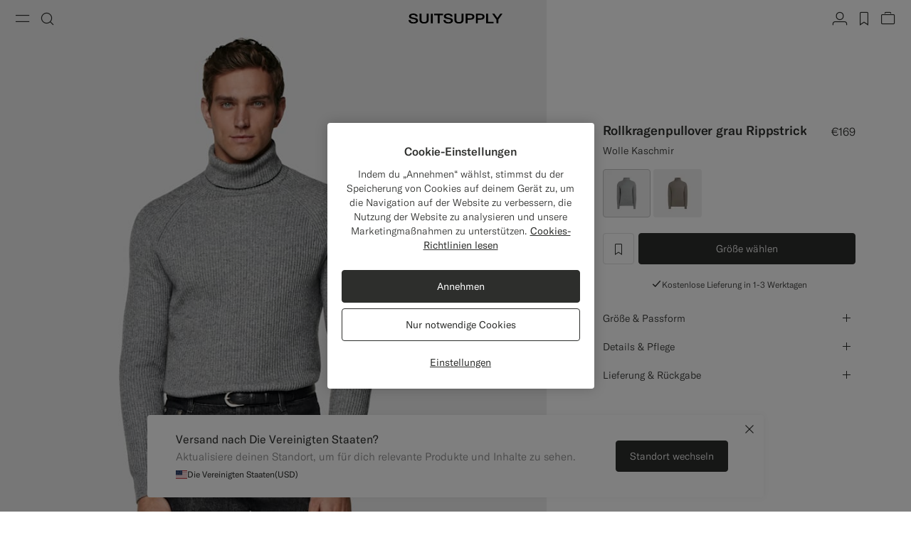

--- FILE ---
content_type: text/html;charset=UTF-8
request_url: https://suitsupply.com/de-de/men/knitwear/rollkragenpullover-grau-rippstrick/SW1517.html
body_size: 28857
content:
<!DOCTYPE html>

<html lang="de">
<head>

<meta charset=UTF-8 />

<meta http-equiv="x-ua-compatible" content="ie=edge" />



    <!-- OneTrust Cookies Consent Notice start for suitsupply.com -->
<script type="text/javascript" src="https://cdn.cookielaw.org/consent/ea1e982c-e33d-42fb-ae31-a49f6d7b08cd/OtAutoBlock.js" ></script>
<script src="https://cdn.cookielaw.org/scripttemplates/otSDKStub.js" data-document-language="true" type="text/javascript" charset="UTF-8" data-domain-script="ea1e982c-e33d-42fb-ae31-a49f6d7b08cd" ></script>
<script type="text/javascript">
function OptanonWrapper() { }
</script>
<!-- OneTrust Cookies Consent Notice end for suitsupply.com -->


<link rel="preconnect" href="https://cdn.suitsupply.com">
<link rel="dns-prefetch" href="https://cdn.suitsupply.com">
<link rel="dns-prefetch" href="https://www.google-analytics.com">
<link rel="dns-prefetch" href="https://www.googletagmanager.com">
<link rel="dns-prefetch" href="https://stm.suitsupply.com">



<link rel="preload" href="https://cdn.suitsupply.com/fonts/gt-america/gt-america-standard-light.woff2" as="font" type="font/woff2" crossorigin />
<link rel="preload" href="https://cdn.suitsupply.com/fonts/gt-america/gt-america-standard-regular.woff2" as="font" type="font/woff2" crossorigin />
<link rel="preload" href="https://cdn.suitsupply.com/fonts/gt-america/gt-america-standard-medium.woff2" as="font" type="font/woff2" crossorigin />


<link rel="preload" href="https://cdn.suitsupply.com/apps/webstore/392372-WO7mSyCkg3/js/main.js" as="script" fetchpriority="high" />





    
        <meta name="robots" content="index, follow"/>
    
    

<meta name="viewport" content="width=device-width, initial-scale=1"/>
<meta name="robots" content="max-image-preview:large"/>


    <link rel="alternate" hreflang="en-US" href="https://suitsupply.com/en-us/men/knitwear/grey-ribbed-turtleneck/SW1517.html" />

    <link rel="alternate" hreflang="es-US" href="https://suitsupply.com/es-us/men/knitwear/jersey-cuello-alto-gris-ribeteado/SW1517.html" />

    <link rel="alternate" hreflang="en-CA" href="https://suitsupply.com/en-ca/men/knitwear/grey-ribbed-turtleneck/SW1517.html" />

    <link rel="alternate" hreflang="fr-CA" href="https://suitsupply.com/fr-ca/men/knitwear/col-roul%C3%A9-c%C3%B4tel%C3%A9-gris/SW1517.html" />

    <link rel="alternate" hreflang="en-NL" href="https://suitsupply.com/en-nl/men/knitwear/grey-ribbed-turtleneck/SW1517.html" />

    <link rel="alternate" hreflang="nl-NL" href="https://suitsupply.com/nl-nl/men/knitwear/grijze-geribde-coltrui/SW1517.html" />

    <link rel="alternate" hreflang="en-GB" href="https://suitsupply.com/en-gb/men/knitwear/grey-ribbed-turtleneck/SW1517.html" />

    <link rel="alternate" hreflang="de-DE" href="https://suitsupply.com/de-de/men/knitwear/rollkragenpullover-grau-rippstrick/SW1517.html" />

    <link rel="alternate" hreflang="en-DE" href="https://suitsupply.com/en-de/men/knitwear/grey-ribbed-turtleneck/SW1517.html" />

    <link rel="alternate" hreflang="fr-FR" href="https://suitsupply.com/fr-fr/men/knitwear/col-roule-cotele-gris/SW1517.html" />

    <link rel="alternate" hreflang="en-FR" href="https://suitsupply.com/en-fr/men/knitwear/grey-ribbed-turtleneck/SW1517.html" />

    <link rel="alternate" hreflang="en-BE" href="https://suitsupply.com/en-be/men/knitwear/grey-ribbed-turtleneck/SW1517.html" />

    <link rel="alternate" hreflang="fr-BE" href="https://suitsupply.com/fr-be/men/knitwear/col-roule-cotele-gris/SW1517.html" />

    <link rel="alternate" hreflang="it-IT" href="https://suitsupply.com/it-it/men/knitwear/dolcevita-grigio-a-coste/SW1517.html" />

    <link rel="alternate" hreflang="en-IT" href="https://suitsupply.com/en-it/men/knitwear/grey-ribbed-turtleneck/SW1517.html" />

    <link rel="alternate" hreflang="sv-SE" href="https://suitsupply.com/sv-se/men/knitwear/gra-ribbad-polo/SW1517.html" />

    <link rel="alternate" hreflang="en-SE" href="https://suitsupply.com/en-se/men/knitwear/grey-ribbed-turtleneck/SW1517.html" />

    <link rel="alternate" hreflang="en-CH" href="https://suitsupply.com/en-ch/men/knitwear/grey-ribbed-turtleneck/SW1517.html" />

    <link rel="alternate" hreflang="de-CH" href="https://suitsupply.com/de-ch/men/knitwear/rollkragenpullover-grau-rippstrick/SW1517.html" />

    <link rel="alternate" hreflang="fr-CH" href="https://suitsupply.com/fr-ch/men/knitwear/col-roule-cotele-gris/SW1517.html" />

    <link rel="alternate" hreflang="it-CH" href="https://suitsupply.com/it-ch/men/knitwear/dolcevita-grigio-a-coste/SW1517.html" />

    <link rel="alternate" hreflang="pl-PL" href="https://suitsupply.com/pl-pl/men/knitwear/golf-prazkowany-szary/SW1517.html" />

    <link rel="alternate" hreflang="en-PL" href="https://suitsupply.com/en-pl/men/knitwear/grey-ribbed-turtleneck/SW1517.html" />

    <link rel="alternate" hreflang="es-ES" href="https://suitsupply.com/es-es/men/knitwear/jersey-cuello-alto-gris-ribeteado/SW1517.html" />

    <link rel="alternate" hreflang="en-ES" href="https://suitsupply.com/en-es/men/knitwear/grey-ribbed-turtleneck/SW1517.html" />

    <link rel="alternate" hreflang="en-FI" href="https://suitsupply.com/en-fi/men/knitwear/grey-ribbed-turtleneck/SW1517.html" />

    <link rel="alternate" hreflang="en-DK" href="https://suitsupply.com/en-dk/men/knitwear/grey-ribbed-turtleneck/SW1517.html" />

    <link rel="alternate" hreflang="de-AT" href="https://suitsupply.com/de-at/men/knitwear/rollkragenpullover-grau-rippstrick/SW1517.html" />

    <link rel="alternate" hreflang="en-AT" href="https://suitsupply.com/en-at/men/knitwear/grey-ribbed-turtleneck/SW1517.html" />

    <link rel="alternate" hreflang="en-NO" href="https://suitsupply.com/en-no/men/knitwear/grey-ribbed-turtleneck/SW1517.html" />

    <link rel="alternate" hreflang="en-CZ" href="https://suitsupply.com/en-cz/men/knitwear/grey-ribbed-turtleneck/SW1517.html" />

    <link rel="alternate" hreflang="en-HR" href="https://suitsupply.com/en-hr/men/knitwear/grey-ribbed-turtleneck/SW1517.html" />

    <link rel="alternate" hreflang="en-HU" href="https://suitsupply.com/en-hu/men/knitwear/grey-ribbed-turtleneck/SW1517.html" />

    <link rel="alternate" hreflang="en-EE" href="https://suitsupply.com/en-ee/men/knitwear/grey-ribbed-turtleneck/SW1517.html" />

    <link rel="alternate" hreflang="en-LV" href="https://suitsupply.com/en-lv/men/knitwear/grey-ribbed-turtleneck/SW1517.html" />

    <link rel="alternate" hreflang="en-LT" href="https://suitsupply.com/en-lt/men/knitwear/grey-ribbed-turtleneck/SW1517.html" />

    <link rel="alternate" hreflang="en-GR" href="https://suitsupply.com/en-gr/men/knitwear/grey-ribbed-turtleneck/SW1517.html" />

    <link rel="alternate" hreflang="en-IE" href="https://suitsupply.com/en-ie/men/knitwear/grey-ribbed-turtleneck/SW1517.html" />

    <link rel="alternate" hreflang="en-SG" href="https://suitsupply.com/en-sg/men/knitwear/grey-ribbed-turtleneck/SW1517.html" />

    <link rel="alternate" hreflang="en-IN" href="https://suitsupply.com/en-in/men/knitwear/grey-ribbed-turtleneck/SW1517.html" />

    <link rel="alternate" hreflang="en-AU" href="https://suitsupply.com/en-au/men/knitwear/grey-ribbed-turtleneck/SW1517.html" />

    <link rel="alternate" hreflang="zh-CN" href="https://suitsupply.com/zh-cn/men/knitwear/%E7%81%B0%E8%89%B2%E7%BD%97%E7%BA%B9%E9%AB%98%E9%A2%86%E6%AF%9B%E8%A1%A3/SW1517.html" />

    <link rel="alternate" hreflang="en-CN" href="https://suitsupply.com/en-cn/men/knitwear/grey-ribbed-turtleneck/SW1517.html" />

    <link rel="alternate" hreflang="en-BN" href="https://suitsupply.com/en-jp/men/knitwear/grey-ribbed-turtleneck/SW1517.html" />

    <link rel="alternate" hreflang="en-JP" href="https://suitsupply.com/en-jp/men/knitwear/grey-ribbed-turtleneck/SW1517.html" />

    <link rel="alternate" hreflang="en-HK" href="https://suitsupply.com/en-hk/men/knitwear/grey-ribbed-turtleneck/SW1517.html" />

    <link rel="alternate" hreflang="en-MO" href="https://suitsupply.com/en-mo/men/knitwear/grey-ribbed-turtleneck/SW1517.html" />

    <link rel="alternate" hreflang="en-MV" href="https://suitsupply.com/en-jp/men/knitwear/grey-ribbed-turtleneck/SW1517.html" />

    <link rel="alternate" hreflang="en-MY" href="https://suitsupply.com/en-my/men/knitwear/grey-ribbed-turtleneck/SW1517.html" />

    <link rel="alternate" hreflang="en-IR" href="https://suitsupply.com/en-ir/men/knitwear/grey-ribbed-turtleneck/SW1517.html" />

    <link rel="alternate" hreflang="en-LU" href="https://suitsupply.com/en-lu/men/knitwear/grey-ribbed-turtleneck/SW1517.html" />

    <link rel="alternate" hreflang="en-PT" href="https://suitsupply.com/en-pt/men/knitwear/grey-ribbed-turtleneck/SW1517.html" />

    <link rel="alternate" hreflang="en-RO" href="https://suitsupply.com/en-ro/men/knitwear/grey-ribbed-turtleneck/SW1517.html" />

    <link rel="alternate" hreflang="en-CY" href="https://suitsupply.com/en-cy/men/knitwear/grey-ribbed-turtleneck/SW1517.html" />

    <link rel="alternate" hreflang="en-SK" href="https://suitsupply.com/en-sk/men/knitwear/grey-ribbed-turtleneck/SW1517.html" />

    <link rel="alternate" hreflang="en-BG" href="https://suitsupply.com/en-bg/men/knitwear/grey-ribbed-turtleneck/SW1517.html" />

    <link rel="alternate" hreflang="en-SI" href="https://suitsupply.com/en-si/men/knitwear/grey-ribbed-turtleneck/SW1517.html" />

    <link rel="alternate" hreflang="en-AE" href="https://suitsupply.com/en-ae/men/knitwear/grey-ribbed-turtleneck/SW1517.html" />

    <link rel="alternate" hreflang="en-GH" href="https://suitsupply.com/en-nl/men/knitwear/grey-ribbed-turtleneck/SW1517.html" />

    <link rel="alternate" hreflang="en-GI" href="https://suitsupply.com/en-gi/men/knitwear/grey-ribbed-turtleneck/SW1517.html" />

    <link rel="alternate" hreflang="es-GI" href="https://suitsupply.com/es-gi/men/knitwear/jersey-cuello-alto-gris-ribeteado/SW1517.html" />

    <link rel="alternate" hreflang="en-GW" href="https://suitsupply.com/en-nl/men/knitwear/grey-ribbed-turtleneck/SW1517.html" />

    <link rel="alternate" hreflang="en-IS" href="https://suitsupply.com/en-is/men/knitwear/grey-ribbed-turtleneck/SW1517.html" />

    <link rel="alternate" hreflang="en-JE" href="https://suitsupply.com/en-je/men/knitwear/grey-ribbed-turtleneck/SW1517.html" />

    <link rel="alternate" hreflang="fr-JE" href="https://suitsupply.com/fr-je/men/knitwear/col-roule-cotele-gris/SW1517.html" />

    <link rel="alternate" hreflang="en-LI" href="https://suitsupply.com/en-li/men/knitwear/grey-ribbed-turtleneck/SW1517.html" />

    <link rel="alternate" hreflang="de-LI" href="https://suitsupply.com/de-li/men/knitwear/rollkragenpullover-grau-rippstrick/SW1517.html" />

    <link rel="alternate" hreflang="en-MC" href="https://suitsupply.com/en-mc/men/knitwear/grey-ribbed-turtleneck/SW1517.html" />

    <link rel="alternate" hreflang="fr-MC" href="https://suitsupply.com/fr-mc/men/knitwear/col-roule-cotele-gris/SW1517.html" />

    <link rel="alternate" hreflang="en-MT" href="https://suitsupply.com/en-mt/men/knitwear/grey-ribbed-turtleneck/SW1517.html" />

    <link rel="alternate" hreflang="en-QA" href="https://suitsupply.com/en-qa/men/knitwear/grey-ribbed-turtleneck/SW1517.html" />

    <link rel="alternate" hreflang="es-DO" href="https://suitsupply.com/en-us/men/knitwear/grey-ribbed-turtleneck/SW1517.html" />

    <link rel="alternate" hreflang="en-DO" href="https://suitsupply.com/en-us/men/knitwear/grey-ribbed-turtleneck/SW1517.html" />

    <link rel="alternate" hreflang="fr-GP" href="https://suitsupply.com/en-us/men/knitwear/grey-ribbed-turtleneck/SW1517.html" />

    <link rel="alternate" hreflang="en-GP" href="https://suitsupply.com/en-us/men/knitwear/grey-ribbed-turtleneck/SW1517.html" />

    <link rel="alternate" hreflang="en-MQ" href="https://suitsupply.com/en-us/men/knitwear/grey-ribbed-turtleneck/SW1517.html" />

    <link rel="alternate" hreflang="fr-MQ" href="https://suitsupply.com/en-us/men/knitwear/grey-ribbed-turtleneck/SW1517.html" />

    <link rel="alternate" hreflang="es-PR" href="https://suitsupply.com/es-pr/men/knitwear/jersey-cuello-alto-gris-ribeteado/SW1517.html" />

    <link rel="alternate" hreflang="en-PR" href="https://suitsupply.com/en-pr/men/knitwear/grey-ribbed-turtleneck/SW1517.html" />

    <link rel="alternate" hreflang="en-TT" href="https://suitsupply.com/en-us/men/knitwear/grey-ribbed-turtleneck/SW1517.html" />

    <link rel="alternate" hreflang="ko-KR" href="https://suitsupply.com/ko-kr/men/knitwear/%EA%B7%B8%EB%A0%88%EC%9D%B4-%EA%B3%A8%EC%A7%80-%ED%84%B0%ED%8B%80%EB%84%A5/SW1517.html" />

    <link rel="alternate" hreflang="en-KR" href="https://suitsupply.com/en-kr/men/knitwear/grey-ribbed-turtleneck/SW1517.html" />

    <link rel="alternate" hreflang="x-default" href="https://suitsupply.com/en-us/men/knitwear/grey-ribbed-turtleneck/SW1517.html" />



    
    <link rel="canonical" href="https://suitsupply.com/de-de/men/knitwear/rollkragenpullover-grau-rippstrick/SW1517.html"/>





<title>
    Rollkragenpullover grau Rippstrick in Wolle Kaschmir | SUITSUPPLY
</title>

<meta name="format-detection" content="telephone=no"/>
<meta name="description" content="Shop the Rollkragenpullover grau Rippstrick in Wolle Kaschmir at Suitsupply. Enjoy FREE delivery and returns on all orders." />
<meta name="keywords" content="SUITSUPPLY | Rollkragenpullover grau Rippstrick | Wolle Kaschmir" />




<link rel="apple-touch-icon" sizes="180x180" href="https://cdn.suitsupply.com/image/upload/suitsupply/assets/ss19/favicons/apple-touch-icon.png" />
<link rel="icon" type="image/png" sizes="256x256" href="https://cdn.suitsupply.com/image/upload/suitsupply/assets/ss19/favicons/android-chrome-256x256.png" />
<link rel="icon" type="image/png" sizes="192x192" href="https://cdn.suitsupply.com/image/upload/suitsupply/assets/ss19/favicons/android-chrome-192x192.png" />
<link rel="icon" type="image/png" sizes="32x32" href="https://cdn.suitsupply.com/image/upload/suitsupply/assets/ss19/favicons/favicon-32x32.png" />
<link rel="icon" type="image/png" sizes="16x16" href="https://cdn.suitsupply.com/image/upload/suitsupply/assets/ss19/favicons/favicon-16x16.png" />
<link rel="manifest" href="https://cdn.suitsupply.com/apps/webstore/392372-WO7mSyCkg3/images/favicons/site.webmanifest" />
<link rel="mask-icon" href="https://cdn.suitsupply.com/image/upload/suitsupply/assets/ss19/favicons/safari-pinned-tab.svg" color="#2d2e2c" />
<meta name="msapplication-TileColor" content="#2d2e2c"/>
<meta name="theme-color" content="#ffffff"/>


<link rel="stylesheet" href="https://cdn.suitsupply.com/apps/webstore/392372-WO7mSyCkg3/css/fonts.css" />
<link rel="stylesheet" href="https://cdn.suitsupply.com/apps/webstore/392372-WO7mSyCkg3/css/critical-bootstrap.css" />
<link rel="stylesheet" href="https://cdn.suitsupply.com/apps/webstore/392372-WO7mSyCkg3/css/critical-components.css" />


<link rel="stylesheet" href="https://cdn.suitsupply.com/apps/webstore/392372-WO7mSyCkg3/css/global.css" media="print" onload="this.media='all'" />


    <link rel="stylesheet" href="https://cdn.suitsupply.com/apps/webstore/392372-WO7mSyCkg3/css/product/pdp.css" />

    <link rel="stylesheet" href="https://cdn.suitsupply.com/apps/webstore/392372-WO7mSyCkg3/css/related-articles.css" />

    <link rel="stylesheet" href="https://cdn.suitsupply.com/apps/webstore/392372-WO7mSyCkg3/css/content.css" />


<noscript>
    <link rel="stylesheet" href="https://cdn.suitsupply.com/apps/webstore/392372-WO7mSyCkg3/css/global.css" />
</noscript>



    <script>
  (function(h,o,u,n,d) {
    h=h[d]=h[d]||{q:[],onReady:function(c){h.q.push(c)}}
    d=o.createElement(u);d.async=1;d.src=n
    n=o.getElementsByTagName(u)[0];n.parentNode.insertBefore(d,n)
  })(window,document,'script','https://www.datadoghq-browser-agent.com/eu1/v5/datadog-rum.js','DD_RUM')
  window.DD_RUM.onReady(function() {
    window.DD_RUM.init({
      clientToken: 'pub3cacf483b952f945ddcc8d4d3036f6bf',
      applicationId: 'd93075a0-df3c-4abe-9b0c-cda0f8808f1f',
      site: 'datadoghq.eu',
      service: 'sfcc-webstore',
      env: 'prd',
      // Specify a version number to identify the deployed version of your application in Datadog 
      version: 'R26.124.5-392372', 
      sessionSampleRate: 5,
      sessionReplaySampleRate: 0,
      trackUserInteractions: true,
      trackResources: true,
      trackLongTasks: true,
      defaultPrivacyLevel: 'mask-user-input',
    });
  })
</script>



<script>
sessionLayer = {"sfcc_id":"bcKa7Xjg5tRmVgmNWfBH5zTTNB","login_state":false,"page_language":"de_DE","currency":"EUR"}
</script>


    <meta name="google-site-verification" content="0E86aS05NxNUbFmp-8Yan26FfpPxGz52FWlZnxerGms" />








    <script>
        window.growthbook_config = window.growthbook_config || {};
        window.growthbook_config.attributes = window.growthbook_config.attributes || {};
        window.growthbook_config.attributes.siteId = "INT";
    </script>
    <script>
	window.growthbook_config.attributes = window.growthbook_config.attributes || {};
	window.growthbook_config.attributes.environment = "prd";
	window.growthbook_config.attributes.channel = "webstore";
</script>
<script async data-api-host="https://cdn.growthbook.io" data-client-key="sdk-adn8sj4zvPAyfVg" src="https://cdn.jsdelivr.net/npm/@growthbook/growthbook/dist/bundles/auto.min.js">
</script>







<script>
    emailErrorMessage = "Ung&uuml;ltige Email-Adresse";
    emailErrorMessageEmpty = "Bitte gib deine E-Mail ein.";
    phoneErrorMessage = "Bitte gib eine korrekte Telefonnummer ein";
    requiredErrorMessage = "Bitte f&uuml;lle dieses Feld aus.";
    minimumRequirementErrorMessage = "Mindestens eines davon ist erforderlich.";
    staticPath = "https://cdn.suitsupply.com/apps/webstore/392372-WO7mSyCkg3/";

    /*
    * forEach polyfill
    * https://developer.mozilla.org/en-US/docs/Web/API/NodeList/forEach
    */
    if (window.NodeList && !NodeList.prototype.forEach) {
        NodeList.prototype.forEach = Array.prototype.forEach;
    }

    /*
    * includes polyfill
    * https://developer.mozilla.org/en-US/docs/Web/JavaScript/Reference/Global_Objects/String/includes
    */
    if (!String.prototype.includes) {
        String.prototype.includes = function(search, start) {
            'use strict';

            if (search instanceof RegExp) {
            throw TypeError('first argument must not be a RegExp');
            }
            if (start === undefined) { start = 0; }
            return this.indexOf(search, start) !== -1;
        };
    }
</script>


    <script type="application/ld+json">
        {
	"@context": "http://schema.org",
	"@type": "Organization",
	"name": "SuitSupply",
	"url": "http://suitsupply.com",
	"sameAs": [
		"https://www.facebook.com/suitsupply",
		"https://twitter.com/suitsupply"
	],
	"contactPoint": {
		"@type": "ContactPoint",
		"contactType": "Customer service",
		"telephone": "+31-02-123-4567",
		"email": "service@suitsupply.com"
	}
}
    </script>



<script src="https://www.google.com/recaptcha/enterprise.js?render=6LcVgiErAAAAAA6oO55DUQiFKqRuxQQiYIPo0XEO" id="recaptcha-script"></script>

<script type="text/javascript">//<!--
/* <![CDATA[ (head-active_data.js) */
var dw = (window.dw || {});
dw.ac = {
    _analytics: null,
    _events: [],
    _category: "",
    _searchData: "",
    _anact: "",
    _anact_nohit_tag: "",
    _analytics_enabled: "true",
    _timeZone: "Europe/Amsterdam",
    _capture: function(configs) {
        if (Object.prototype.toString.call(configs) === "[object Array]") {
            configs.forEach(captureObject);
            return;
        }
        dw.ac._events.push(configs);
    },
	capture: function() { 
		dw.ac._capture(arguments);
		// send to CQ as well:
		if (window.CQuotient) {
			window.CQuotient.trackEventsFromAC(arguments);
		}
	},
    EV_PRD_SEARCHHIT: "searchhit",
    EV_PRD_DETAIL: "detail",
    EV_PRD_RECOMMENDATION: "recommendation",
    EV_PRD_SETPRODUCT: "setproduct",
    applyContext: function(context) {
        if (typeof context === "object" && context.hasOwnProperty("category")) {
        	dw.ac._category = context.category;
        }
        if (typeof context === "object" && context.hasOwnProperty("searchData")) {
        	dw.ac._searchData = context.searchData;
        }
    },
    setDWAnalytics: function(analytics) {
        dw.ac._analytics = analytics;
    },
    eventsIsEmpty: function() {
        return 0 == dw.ac._events.length;
    }
};
/* ]]> */
// -->
</script>
<script type="text/javascript">//<!--
/* <![CDATA[ (head-cquotient.js) */
var CQuotient = window.CQuotient = {};
CQuotient.clientId = 'bcth-INT';
CQuotient.realm = 'BCTH';
CQuotient.siteId = 'INT';
CQuotient.instanceType = 'prd';
CQuotient.locale = 'de_DE';
CQuotient.fbPixelId = '__UNKNOWN__';
CQuotient.activities = [];
CQuotient.cqcid='';
CQuotient.cquid='';
CQuotient.cqeid='';
CQuotient.cqlid='';
CQuotient.apiHost='api.cquotient.com';
/* Turn this on to test against Staging Einstein */
/* CQuotient.useTest= true; */
CQuotient.useTest = ('true' === 'false');
CQuotient.initFromCookies = function () {
	var ca = document.cookie.split(';');
	for(var i=0;i < ca.length;i++) {
	  var c = ca[i];
	  while (c.charAt(0)==' ') c = c.substring(1,c.length);
	  if (c.indexOf('cqcid=') == 0) {
		CQuotient.cqcid=c.substring('cqcid='.length,c.length);
	  } else if (c.indexOf('cquid=') == 0) {
		  var value = c.substring('cquid='.length,c.length);
		  if (value) {
		  	var split_value = value.split("|", 3);
		  	if (split_value.length > 0) {
			  CQuotient.cquid=split_value[0];
		  	}
		  	if (split_value.length > 1) {
			  CQuotient.cqeid=split_value[1];
		  	}
		  	if (split_value.length > 2) {
			  CQuotient.cqlid=split_value[2];
		  	}
		  }
	  }
	}
}
CQuotient.getCQCookieId = function () {
	if(window.CQuotient.cqcid == '')
		window.CQuotient.initFromCookies();
	return window.CQuotient.cqcid;
};
CQuotient.getCQUserId = function () {
	if(window.CQuotient.cquid == '')
		window.CQuotient.initFromCookies();
	return window.CQuotient.cquid;
};
CQuotient.getCQHashedEmail = function () {
	if(window.CQuotient.cqeid == '')
		window.CQuotient.initFromCookies();
	return window.CQuotient.cqeid;
};
CQuotient.getCQHashedLogin = function () {
	if(window.CQuotient.cqlid == '')
		window.CQuotient.initFromCookies();
	return window.CQuotient.cqlid;
};
CQuotient.trackEventsFromAC = function (/* Object or Array */ events) {
try {
	if (Object.prototype.toString.call(events) === "[object Array]") {
		events.forEach(_trackASingleCQEvent);
	} else {
		CQuotient._trackASingleCQEvent(events);
	}
} catch(err) {}
};
CQuotient._trackASingleCQEvent = function ( /* Object */ event) {
	if (event && event.id) {
		if (event.type === dw.ac.EV_PRD_DETAIL) {
			CQuotient.trackViewProduct( {id:'', alt_id: event.id, type: 'raw_sku'} );
		} // not handling the other dw.ac.* events currently
	}
};
CQuotient.trackViewProduct = function(/* Object */ cqParamData){
	var cq_params = {};
	cq_params.cookieId = CQuotient.getCQCookieId();
	cq_params.userId = CQuotient.getCQUserId();
	cq_params.emailId = CQuotient.getCQHashedEmail();
	cq_params.loginId = CQuotient.getCQHashedLogin();
	cq_params.product = cqParamData.product;
	cq_params.realm = cqParamData.realm;
	cq_params.siteId = cqParamData.siteId;
	cq_params.instanceType = cqParamData.instanceType;
	cq_params.locale = CQuotient.locale;
	
	if(CQuotient.sendActivity) {
		CQuotient.sendActivity(CQuotient.clientId, 'viewProduct', cq_params);
	} else {
		CQuotient.activities.push({activityType: 'viewProduct', parameters: cq_params});
	}
};
/* ]]> */
// -->
</script>
<!-- Demandware Apple Pay -->

<style type="text/css">ISAPPLEPAY{display:inline}.dw-apple-pay-button,.dw-apple-pay-button:hover,.dw-apple-pay-button:active{background-color:black;background-image:-webkit-named-image(apple-pay-logo-white);background-position:50% 50%;background-repeat:no-repeat;background-size:75% 60%;border-radius:5px;border:1px solid black;box-sizing:border-box;margin:5px auto;min-height:30px;min-width:100px;padding:0}
.dw-apple-pay-button:after{content:'Apple Pay';visibility:hidden}.dw-apple-pay-button.dw-apple-pay-logo-white{background-color:white;border-color:white;background-image:-webkit-named-image(apple-pay-logo-black);color:black}.dw-apple-pay-button.dw-apple-pay-logo-white.dw-apple-pay-border{border-color:black}</style>


   <script type="application/ld+json">
        {"@context":"http://schema.org/","@type":"Product","name":"Rollkragenpullover grau Rippstrick","sku":"SW1517","brand":{"@type":"Brand","name":"Suitsupply"},"color":"Grey","material":"Wool Cashmere","category":"Strickwaren & Pullover","description":"Wolle Kaschmir","image":["https://cdn.suitsupply.com/image/upload/b_rgb:efefef,bo_300px_solid_rgb:efefef,c_pad,w_2600/b_rgb:efefef,c_pad,dpr_1,w_850,h_1530,f_auto,q_auto,fl_progressive/products/knitwear/default/Winter/SW1517_1.jpg"],"offers":{"@type":"Offer","priceCurrency":"EUR","price":"169.00","availability":"http://schema.org/InStock","shippingDetails":{"@context":"https://schema.org","@type":"OfferShippingDetails","shippingRate":{"@type":"MonetaryAmount","value":0}},"seller":{"@type":"Organization","name":"suitsupply","url":"https://suitsupply.com"}}}
    </script>


</head>
<body class="body-product-show   "
data-page-data="{&quot;site&quot;:&quot;INT&quot;,&quot;userId&quot;:&quot;&quot;,&quot;visitor&quot;:&quot;&quot;,&quot;loginStatus&quot;:&quot;false&quot;,&quot;type&quot;:&quot;product&quot;,&quot;consent&quot;:&quot;consent tracking no&quot;}" data-site-id="INT">
<div class="page js-page" data-action="Product-Show" data-querystring="pid=SW1517" >
<div class="js-ssm-products" data-ssmproducts="null"></div>






















<div class="header-country-changed js-header-country-changed">
    
    
    <span class="country-changed-text">
        
            <img src="https://cdn.suitsupply.com/flags/4x3/de.svg" alt="" width="16" loading="lazy">
        
        Standort ge&auml;ndert zu Deutschland &#40;EUR&#41;
    </span>
</div>

<header class="main-header js-header" data-testid="header">
    <div class="header__wrap">
        <button class="header__nav-toggle header__btn js-header-nav-toggle" type="button" aria-label="Toggle navigation" data-testid="button-open-nav-menu">
            <span class="susu-icon susu-icon-menu" aria-hidden="true">
                <span class="sr-only">Menu</span>
            </span>
        </button>
        <button class="header__search-toggle header__btn js-header-search-toggle" type="button" aria-label="Toggle search" data-testid="button-open-search-panel">
            <span class="susu-icon susu-icon-search" aria-hidden="true">
                <span class="sr-only">Suche</span>
            </span>
        </button>

        
            <a class="header__logo" href="/de-de/" title="Home - Suitsupply" data-testid="link-header-logo">
                <img class="header__logo-img header__logo-img--black" src="https://cdn.suitsupply.com/image/upload/suitsupply/assets/ss23/svg-icons/suitsupply-logo.svg" alt="Suitsupply" width="151" height="16" />
                <img class="header__logo-img header__logo-img--white" src="https://cdn.suitsupply.com/image/upload/suitsupply/assets/ss23/svg-icons/suitsupply-logo-white.svg" alt="Suitsupply" width="151" height="16" />
            </a>
        

        <div class="header__actions">
            
                <div class="header__actions-item ">
                    




















<a class="header__btn account-btn" href="/de-de/account" data-testid="button-header-account">
    <span class="susu-icon susu-icon-profile" aria-hidden="true">
        <span class="sr-only">Konto</span>
    </span>
</a>



                </div>
            

            
                <div class="header__actions-item">
                    <a class="wishlist-header-btn  header__btn" href="/de-de/wishlist" data-wishlist-items="0.0" data-testid="button-header-wishlist">
                        <span class="susu-icon susu-icon-wishlist" aria-hidden="true">
                            <span class="sr-only">label.header.wishlist</span>
                        </span>
                    </a>
                </div>
            

            
                <div class="header__actions-item ">
                    <div class="minicart-header-btn js-minicart-header-btn" data-action-url="/on/demandware.store/Sites-INT-Site/de_DE/Cart-MiniCartShow">
                        



















<div class="minicart-total ">
    <a class="minicart-btn header__btn" href="https://suitsupply.com/de-de/cart" title="Warenkorb ansehen" data-testid="button-header-minicart">
        <span class="susu-icon susu-icon-bag" aria-hidden="true">
            <span class="sr-only">Warenkorb ansehen</span>
        </span>
        <span class="minicart-quantity js-minicart-quantity">
            0
        </span>
    </a>
</div>

                    </div>
                </div>
            
        </div>
    </div>

    <nav class="nav-menu js-nav-menu" aria-hidden="true">
        <button class="nav-menu__close-btn js-nav-menu-close-btn" type="button" data-testid="button-menu-close">
            <span class="susu-icon susu-icon-close" aria-hidden="true">
                <span class="sr-only">Schlie&szlig;en</span>
            </span>
        </button>
        <div class="nav-menu__wrap">
            <div class="nav-menu__search js-nav-menu-search-item js-nav-menu-item ">
                <button class="nav-menu__search-btn js-nav-menu-btn" type="button" data-testid="button-search-menu">
    <span class="susu-icon susu-icon-search" aria-hidden="true">
        <span class="sr-only">Suche</span>
    </span>
</button>

<div class="nav-menu__submenu js-nav-menu-submenu">
    <div class="nav-menu__back">
        <button class="nav-menu__back-btn js-nav-menu-back-btn" data-testid="button-menu-back" type="button">
            <span class="susu-icon susu-icon-arrow-back" aria-hidden="true">
                <span class="sr-only">button.back</span>
            </span>
        </button>
    </div>
    <button class="nav-menu__close-btn js-nav-menu-close-btn" type="button" data-testid="button-menu-close">
        <span class="susu-icon susu-icon-close" aria-hidden="true">
            <span class="sr-only">Schlie&szlig;en</span>
        </span>
    </button>
    <div class="header-search js-header-search">
        <span class="nav-menu__submenu-title" data-testid="label-search-search-sub-menu">
            Suche
        </span>
        <div class="header-search__form js-header-search-form">
            <form role="search" action="/de-de/search" method="get" name="simpleSearch">
                <div class="header-search__input-wrap">
                    <label class="sr-only" for="header-search" data-testid="label-search-form-search-sub-menu">Suche</label>
                    <input class="header-search__input form-input js-header-search-input"
                        type="search"
                        id="header-search"
                        name="q"
                        value=""
                        placeholder="Suche, Anz&uuml;ge, M&auml;ntel, etc"
                        autocomplete="off"
                        aria-label="Suche, Anz&uuml;ge, M&auml;ntel, etc"
                        data-testid="input-search-field-search-sub-menu" />
                    <button class="header-search__clear-btn js-header-search-clear" type="button" data-testid="btn-search-clear-search-sub-menu" >
                        <span class="susu-icon susu-icon-close" aria-hidden="true">
                            <span class="sr-only">Aufl&ouml;sen</span>
                        </span>
                    </button>
                </div>
                <div class="header-search__suggestions-wrap js-header-search-suggestions-wrap" data-url="/on/demandware.store/Sites-INT-Site/de_DE/SearchServices-GetSuggestions?q="></div>
                <input type="hidden" value="de_DE" name="lang">
            </form>
        </div>
    </div>
</div>

            </div>

            
	 


	

<div class="nav-menu__links" data-top-menu-slot-id="nav-menu">
    <ul class="nav-menu__list">
        
            
                <li class="nav-menu__item js-nav-menu-item js-category-nav-menu-new-arrivals" data-testid="link-nav-menu-new-arrivals">
                    <a class="nav-menu__link js-nav-menu-link" href="https://suitsupply.com/de-de/men/new-arrivals" data-menu-id="new_arrivals" data-category="men-nav_new-arrivals" data-parent-id="hamburger" data-testid='link-new-arrivals-menu'>Neuheiten</a>
                </li>
            
                <li class="nav-menu__item js-nav-menu-item js-category-nav-menu-clothing" data-testid="link-nav-menu-clothing">
                    <button class="nav-menu__link js-nav-menu-btn" type="button" data-menu-id="clothing" data-testid="link-clothing-menu" data-category="men-nav-clothing">Bekleidung</button>
<div class="nav-menu__submenu js-nav-menu-submenu" data-testid="clothing-sub-menu-panel">
    <div class="nav-menu__back">
        <button class="nav-menu__back-btn js-nav-menu-back-btn" data-testid="button-menu-back" type="button">
            <span class="susu-icon susu-icon-arrow-back" aria-hidden="true">
                <span class="sr-only">Zurück</span>
            </span>
        </button>
    </div>
    <button class="nav-menu__close-btn js-nav-menu-close-btn" type="button" data-testid="button-close-menu">
        <span class="susu-icon susu-icon-close" aria-hidden="true">
            <span class="sr-only">Schließen</span>
        </span>
    </button>
    <span class="nav-menu__submenu-title" data-testid="title-clothing-sub-menu">Bekleidung</span>
    <ul class="nav-menu__submenu-list" role="menu">
        <li class="nav-menu__submenu-item">
            <a class="nav-menu__submenu-link js-nav-submenu-link" href="https://suitsupply.com/de-de/men/suits" automation-key-category-id="suits" data-menu-id="suits" data-parent-id="clothing" data-testid="link-clothing-suits-sub-menu">Anzüge</a>
        </li>
        <li class="nav-menu__submenu-item">
            <a class="nav-menu__submenu-link js-nav-submenu-link" href="https://suitsupply.com/de-de/men/black-tie-collection" automation-key-category-id="tuxedo" data-menu-id="tuxedo" data-parent-id="clothing" data-testid="link-clothing-tuxedo-sub-menu">Smokings</a>
        </li>
        <li class="nav-menu__submenu-item">
            <a class="nav-menu__submenu-link js-nav-submenu-link" href="https://suitsupply.com/de-de/men/knitwear" automation-key-category-id="knits" data-menu-id="knitwear_and_sweaters" data-parent-id="clothing" data-testid="link-clothing-knitwear-sub-menu">Strickwaren & Pullover</a>
        </li>
		 <li class="nav-menu__submenu-item">
            <a class="nav-menu__submenu-link js-nav-submenu-link" href="https://suitsupply.com/de-de/men/coats" automation-key-category-id="coats" data-menu-id="coats_and_vests" data-parent-id="clothing" data-testid="link-clothing-coats-vests-sub-menu">Mäntel, Jacken & Westen</a>
        </li>
        <li class="nav-menu__submenu-item">
            <a class="nav-menu__submenu-link js-nav-submenu-link" href="https://suitsupply.com/de-de/men/trousers" automation-key-category-id="trousers" data-menu-id="trousers" data-parent-id="clothing" data-testid="link-clothing-trousers-sub-menu">Hosen</a>
        </li>
        <li class="nav-menu__submenu-item">
            <a class="nav-menu__submenu-link js-nav-submenu-link" href="https://suitsupply.com/de-de/men/shirts" automation-key-category-id="shirts" data-menu-id="shirts" data-parent-id="clothing" data-testid="link-clothing-shirts-sub-menu">Hemden</a>
        </li>
        <li class="nav-menu__submenu-item">
            <a class="nav-menu__submenu-link js-nav-submenu-link" href="https://suitsupply.com/de-de/men/jackets" automation-key-category-id="jackets" data-menu-id="jackets_and_blazers" data-parent-id="clothing" data-testid="link-clothing-jackets-blazers-sub-menu">Sakkos</a>
        </li>
		<li class="nav-menu__submenu-item">
            <a class="nav-menu__submenu-link js-nav-submenu-link" href="https://suitsupply.com/de-de/men/polos-t-shirts" automation-key-category-id="polos" data-menu-id="polos_and_tshirts" data-parent-id="clothing" data-testid="link-clothing-polos-tshirts-sub-menu">Poloshirts & T-Shirts</a>
        </li>
       
    </ul>
</div>
                </li>
            
                <li class="nav-menu__item js-nav-menu-item js-category-nav-menu-shoes" data-testid="link-nav-menu-shoes">
                    <a class="nav-menu__link js-nav-menu-link" href="https://suitsupply.com/de-de/men/shoes" automation-key-category-id="shoes" data-menu-id="shoes" data-parent-id="clothing" data-testid="link-clothing-shoes-sub-menu">Schuhe</a>
                </li>
            
                <li class="nav-menu__item js-nav-menu-item js-category-nav-menu-accessories" data-testid="link-nav-menu-accessories">
                    <a class="nav-menu__link js-nav-menu-link" href="https://suitsupply.com/de-de/men/accessories" automation-key-category-id="accessories" data-menu-id="accessories" data-parent-id="clothing" data-testid="link-clothing-accessories-sub-menu">Accessoires</a>
                </li>
            
                <li class="nav-menu__item js-nav-menu-item js-category-nav-menu-custom-made" data-testid="link-nav-menu-custom-made">
                    <button class="nav-menu__link js-nav-menu-btn" type="button" data-menu-id="custom_made" data-category="men-nav-clothing" data-testid="link-custom-made-menu">Custom Made
</button>
<div class="nav-menu__submenu js-nav-menu-submenu" data-testid="custom-made-sub-menu-panel">
    <div class="nav-menu__back">
        <button class="nav-menu__back-btn js-nav-menu-back-btn" data-testid="button-menu-back" type="button">
            <span class="susu-icon susu-icon-arrow-back" aria-hidden="true">
                <span class="sr-only">Zurück</span>
            </span>
        </button>
    </div>
    <button class="nav-menu__close-btn js-nav-menu-close-btn" type="button" data-testid="button-close-menu">
        <span class="susu-icon susu-icon-close" aria-hidden="true">
            <span class="sr-only">Schließen</span>
        </span>
    </button>
    <span class="nav-menu__submenu-title" data-testid="title-custom-made-sub-menu">Custom Made</span>
    <ul class="nav-menu__submenu-list" role="menu">
        <li class="nav-menu__submenu-item">
            <a class="nav-menu__submenu-link js-nav-submenu-link" href="https://suitsupply.com/de-de/custom-made?mode=CMTM&amp;client=onLine&amp;product=Suit" automation-key-category-id="custom" data-testid="link-custom-made-suits-sub-menu" data-menu-id="custom_suits" data-parent-id="custom_made">Anzüge nach Maß</a>
        </li>
        <li class="nav-menu__submenu-item">
            <a class="nav-menu__submenu-link js-nav-submenu-link" href="https://suitsupply.com/de-de/custom-made?mode=CMTM&amp;client=onLine&amp;product=Jacket" automation-key-category-id="custom" data-testid="link-custom-made-jackets-sub-menu" data-menu-id="custom_jackets" data-parent-id="custom_made">Sakkos nach Maß</a>
        </li>
        <li class="nav-menu__submenu-item">
            <a class="nav-menu__submenu-link js-nav-submenu-link" href="https://suitsupply.com/de-de/custom-made?mode=CMTM&amp;client=onLine&amp;product=Waistcoat" automation-key-category-id="custom" data-testid="link-custom-made-waistcoats-sub-menu" data-menu-id="custom_waistcoats" data-parent-id="custom_made">Westen nach Maß</a>
        </li>
        <li class="nav-menu__submenu-item">
            <a class="nav-menu__submenu-link js-nav-submenu-link" href="https://suitsupply.com/de-de/custom-made?mode=CMTM&amp;client=onLine&amp;product=Trouser" automation-key-category-id="custom" data-testid="link-custom-made-trousers-sub-menu" data-menu-id="custom_trousers" data-parent-id="custom_made">Hosen nach Maß</a>
        </li>
        <li class="nav-menu__submenu-item">
            <a class="nav-menu__submenu-link js-nav-submenu-link" href="https://suitsupply.com/de-de/custom-made?mode=CM&amp;client=onLine&amp;product=Shirt&sizePassport=true" automation-key-category-id="custom" data-testid="link-custom-made-shirts-sub-menu" data-menu-id="custom_shirts" data-parent-id="custom_made">Hemden nach Maß</a>
        </li>
        <li class="nav-menu__submenu-item">
            <a class="nav-menu__submenu-link js-nav-submenu-link" href="https://suitsupply.com/de-de/custom-made?mode=CMTM&amp;client=onLine&amp;product=Coat" automation-key-category-id="custom" data-testid="link-custom-made-coats-sub-menu" data-menu-id="custom_coats" data-parent-id="custom_made">Mäntel nach Maß</a>
        </li>
        <li class="nav-menu__submenu-item">
            <a class="nav-menu__submenu-link js-nav-submenu-link" href="https://suitsupply.com/de-de/custom-made?mode=CMTM&amp;client=onLine&amp;product=Tuxedo"  automation-key-category-id="custom" data-testid="link-custom-tuxedo-suits-sub-menu" data-menu-id="custom_tuxedo_suits" data-parent-id="custom_made">Smokinganzüge nach Maß</a>
        </li>
        <li class="nav-menu__submenu-item">
            <a class="nav-menu__submenu-link js-nav-submenu-link" href="https://suitsupply.com/de-de/custom-made?mode=CMTM&amp;client=onLine&amp;product=TuxedoJacket"  automation-key-category-id="custom" data-testid="link-custom-tuxedo-jackets-sub-menu" data-menu-id="custom_tuxedo_jackets" data-parent-id="custom_made">Smokingjacken nach Maß</a>
        </li>
        <li class="nav-menu__submenu-item">
            <a class="nav-menu__submenu-link js-nav-submenu-link" href="https://suitsupply.com/de-de/custom-made?mode=CMTM&amp;client=onLine&amp;product=TuxedoTrouser"  automation-key-category-id="custom" data-testid="link-custom-tuxedo-trousers-sub-menu" data-menu-id="custom_tuxedo_trousers" data-parent-id="custom_made">Smokinghosen nach Maß</a>
        </li>
        <li class="nav-menu__submenu-item">
            <a class="nav-menu__submenu-link js-nav-submenu-link" href="https://suitsupply.com/de-de/custom-made?mode=CM&amp;client=onLine&amp;product=TuxedoShirt&sizePassport=true"  automation-key-category-id="custom" data-testid="link-custom-tuxedo-shirts-sub-menu" data-menu-id="custom_tuxedo_shirts" data-parent-id="custom_made">Smokinghemden nach Maß</a>
        </li>
    </ul>
    <span class="nav-menu__submenu-label" data-testid="label-highlights-custom-made-sub-menu">Highlights</span>
    <ul class="nav-menu__submenu-list" role="menu">
        <li class="nav-menu__submenu-item">
            <a class="nav-menu__submenu-link js-nav-submenu-link" href="https://suitsupply.com/de-de/journal/custom-made.html" automation-key-category-id="custom" data-testid="link-custom-made-how-it-works--sub-menu" data-menu-id="custom_made_how_it_works" data-parent-id="custom_made">So geht's</a>
        </li>
    </ul>
</div>
                </li>
            
                <li class="nav-menu__item js-nav-menu-item js-category-nav-menu-collections" data-testid="link-nav-menu-collections">
                    <button class="nav-menu__link js-nav-menu-btn" type="button" data-menu-id="collections" data-category="men-nav-collections" data-testid="link-collections-menu">Kollektionen</button>
<div class="nav-menu__submenu js-nav-menu-submenu" data-testid="collections-sub-menu-panel">
    <div class="nav-menu__back">
        <button class="nav-menu__back-btn js-nav-menu-back-btn" data-testid="button-menu-back" type="button">
            <span class="susu-icon susu-icon-arrow-back" aria-hidden="true">
                <span class="sr-only">Zurück</span>
            </span>
        </button>
    </div>
    <button class="nav-menu__close-btn js-nav-menu-close-btn" type="button" data-testid="button-close-menu">
        <span class="susu-icon susu-icon-close" aria-hidden="true">
            <span class="sr-only">Schließen</span>
        </span>
    </button>
    <span class="nav-menu__submenu-title" data-testid="title-collections-sub-menu">Kollektionen</span>
    <div class="nav-menu__cards">
        <div class="nav-menu__card">
            <a class="nav-menu__card-link js-nav-submenu-link" href="https://suitsupply.com/de-de/men/campaign/winter-essentials" automation-key-category-id="winter_highlights" data-menu-id="winter_highlights" data-parent-id="collections" data-testid="link-collections-winter_highlights-sub-menu">
                <div class="nav-menu__card-image" data-testid="img-collections-winter-highlights-sub-menu">
                    <picture>
                        <img class="responsive-image" src="https://cdn.suitsupply.com/image/upload/suitsupply/campaigns/fw25/navigation-menu/nav_menu_collections_winter-collections.jpg" alt="Winter-Highlights" fetchpriority="low" loading="lazy">
                    </picture>
                </div>
                <span class="nav-menu__card-title" data-testid="title-collections-winter-highlights-sub-menu">Winter-Highlights</span>
                <span class="nav-menu__card-description" data-testid="text-description-collections-winter-highlights-sub-menu">
                    Highlights der Wintersaison, kombiniere sie im Herbst mit unseren neuesten Statement-Pieces.
                </span>
            </a>
        </div>
        
        <div class="nav-menu__card">
            <a class="nav-menu__card-link js-nav-submenu-link" href="https://suitsupply.com/de-de/men/campaign/wrinkle-free-collection" automation-key-category-id="wrinkle_free_collection" data-menu-id="wrinkle_free_collection" data-parent-id="collections" data-testid="link-collections-wrinkle_free_collection-sub-menu">
                <div class="nav-menu__card-image" data-testid="img-collections-wrinkle_free_collection-sub-menu">
                    <picture>
                        <img class="responsive-image" src="https://cdn.suitsupply.com/image/upload/suitsupply/campaigns/fw25/navigation-menu/nav_menu_collections_wrinkle-free-collection.jpg" alt="Navy Tailored Fit Havana Traveller Anzug" fetchpriority="low" loading="lazy">
                    </picture>
                </div>
                <span class="nav-menu__card-title" data-testid="title-collections-wrinkle_free_collection-sub-menu">Knitterfrei-Kollektion</span>
                <span class="nav-menu__card-description" data-testid="text-description-collections-wrinkle_free_collection-sub-menu">
                    Anzüge, Sakkos, Hosen und Hemden aus luxuriöser, knitterfreier italienischer Wolle und Supima-Baumwolle.
                </span>
            </a>
        </div>
        <div class="nav-menu__card">
            <a class="nav-menu__card-link js-nav-submenu-link" href="https://suitsupply.com/de-de/men/campaign/resort-collection" automation-key-category-id="resort_collection" data-menu-id="resort_collection" data-parent-id="collections" data-testid="link-collections-resort_collection-sub-menu">
                <div class="nav-menu__card-image" data-testid="img-collections-resort_collection-sub-menu">
                    <picture>
                        <img class="responsive-image" src="https://cdn.suitsupply.com/image/upload/suitsupply/campaigns/fw25/navigation-menu/nav_menu_collections_resort-collection.jpg" alt="Crochet Poloshirt Resort Kollektion" fetchpriority="low" loading="lazy">
                    </picture>
                </div>
                <span class="nav-menu__card-title" data-testid="title-collections-resort_collection-sub-menu">Resort-Kollektion</span>
                <span class="nav-menu__card-description" data-testid="text-description-collections-resort_collection-sub-menu">
                    Vielseitige Essentials für jedes Reiseziel — mühelose Eleganz für deine nächste Auszeit.
                </span>
            </a>
        </div>
        <div class="nav-menu__card">
            <a class="nav-menu__card-link js-nav-submenu-link" href="https://suitsupply.com/de-de/men/wedding" automation-key-category-id="wedding_collection" data-menu-id="wedding_collection" data-parent-id="collections" data-testid="link-collections-wedding_collection-sub-menu">
                <div class="nav-menu__card-image" data-testid="img-collections-summer-highlights-sub-menu">
                    <picture>
                        <img class="responsive-image" src="https://cdn.suitsupply.com/image/upload/suitsupply/campaigns/fw25/navigation-menu/nav_menu_collections_wedding-collection.jpg" alt="Tailored Fit Havana Anzug Hochzeitskollektion" fetchpriority="low" loading="lazy">
                    </picture>
                </div>
                <span class="nav-menu__card-title" data-testid="title-collections-wedding_collection-sub-menu">Hochzeitskollektion</span>
                <span class="nav-menu__card-description" data-testid="text-description-collections-wedding_collection-sub-menu">
                    Hochzeitsbekleidung für jeden Dresscode, luxuriöse italienische Stoffe für den Bräutigam und seine Gäste.
                 </span>
            </a>
        </div>
        <div class="nav-menu__card">
            <a class="nav-menu__card-link js-nav-submenu-link" href="https://suitsupply.com/de-de/men/black-tie-collection" automation-key-category-id="tuxedo_collection" data-menu-id="tuxedo_collection" data-parent-id="collections" data-testid="link-collections-tuxedo_collection-sub-menu">
                <div class="nav-menu__card-image" data-testid="img-collectionsblack_tie_collection-sub-menu">
                    <picture>
                        <img class="responsive-image" src="https://cdn.suitsupply.com/image/upload/suitsupply/campaigns/fw25/navigation-menu/nav_menu_collections_tuxedo-collection.jpg" alt="Schwarz Tailored Fit Smokinganzug Smokingkollektion" fetchpriority="low" loading="lazy">
                    </picture>
                </div>
                <span class="nav-menu__card-title" data-testid="title-collections-black_tie_collection-sub-menu">Smoking Kollektion</span>
                <span class="nav-menu__card-description" data-testid="text-description-collections-black_tie_collection-sub-menu">
                    Smokinganzüge, Dinner Jackets und mehr in luxuriösen Styles für jedes formale Event.
                </span>
            </a>
        </div>
        <div class="nav-menu__card">
            <a class="nav-menu__card-link js-nav-submenu-link" href="https://suitsupply.com/de-de/men/campaign/cashmere" automation-key-category-id="cashmere-collection" data-menu-id="cashmere-collection" data-parent-id="collections" data-testid="link-collections-cashmere-collection-sub-menu">
                <div class="nav-menu__card-image" data-testid="img-collections-cashmere-collection-sub-menu">
                    <picture>
                        <img class="responsive-image" src="https://cdn.suitsupply.com/image/upload/suitsupply/campaigns/fw25/navigation-menu/nav_menu_collections_cashmere-collection.jpg" alt="cashmere-Kollektion" fetchpriority="low" loading="lazy">
                    </picture>
                </div>
                <span class="nav-menu__card-title" data-testid="title-collections-cashmere-collection-sub-menu">Kaschmirkollektion</span>
                <span class="nav-menu__card-description" data-testid="text-description-collections-cashmere-collection-sub-menu">
                    Erlesene Kaschmir-Essentials, die zeitlos in Komfort und Style sind.
                </span>
            </a>
        </div>
        <div class="nav-menu__card">
            <a class="nav-menu__card-link js-nav-submenu-link" href="https://suitsupply.com/de-de/men/suits/mix-and-match" automation-key-category-id="mix_and_match_suits" data-menu-id="mix_and_match_suits" data-parent-id="collections" data-testid="link-collections-mix_and_match_suits-sub-menu">
                <div class="nav-menu__card-image" data-testid="img-collections-mix_and_match_suits-sub-menu">
                    <picture>
                        <img class="responsive-image" src="https://cdn.suitsupply.com/image/upload/suitsupply/campaigns/fw25/navigation-menu/nav_menu_collections_mix-and-match.jpg" alt="Navy Tailored Fit Havana Anzug Mix & Match" fetchpriority="low" loading="lazy">
                    </picture>
                </div>
                <span class="nav-menu__card-title" data-testid="title-collections-mix_and_match_suits-sub-menu">Mix & Match Anzüge</span>
                <span class="nav-menu__card-description" data-testid="text-description-collections-mix_and_match_suits-sub-menu">
                    Mix & Match Kollektion: Wähle frei die Größen von Sakko und Hose.
                </span>
            </a>
        </div>
    </div>
</div>
                </li>
            
                <li class="nav-menu__item js-nav-menu-item js-category-nav-menu-occasion" data-testid="link-nav-menu-occasion">
                    <button class="nav-menu__link js-nav-menu-btn" type="button" data-menu-id="occasion" data-category="men-nav-occasion" data-testid="link-occasion-menu">Anlass</button>
<div class="nav-menu__submenu js-nav-menu-submenu" data-testid="occasion-sub-menu-panel">
    <div class="nav-menu__back">
        <button class="nav-menu__back-btn js-nav-menu-back-btn" data-testid="button-menu-back" type="button">
            <span class="susu-icon susu-icon-arrow-back" aria-hidden="true">
                <span class="sr-only">Zurück</span>
            </span>
        </button>
    </div>
    <button class="nav-menu__close-btn js-nav-menu-close-btn" type="button" data-testid="button-close-menu">
        <span class="susu-icon susu-icon-close" aria-hidden="true">
            <span class="sr-only">Schließen</span>
        </span>
    </button>
    <span class="nav-menu__submenu-title" data-testid="title-occasion-sub-menu">Anlass</span>
    <div class="nav-menu__cards">
        <div class="nav-menu__card">
            <a class="nav-menu__card-link js-nav-submenu-link" href="https://suitsupply.com/de-de/men/wedding" automation-key-category-id="wedding" data-menu-id="wedding" data-parent-id="occasion" data-testid="link-occasion-wedding-sub-menu">
                <div class="nav-menu__card-image" data-testid="img-occasion-wedding-sub-menu">
                    <picture>
                        <img class="responsive-image" src="https://cdn.suitsupply.com/image/upload/suitsupply/campaigns/fw25/navigation-menu/nav_occasion_wedding.jpg" alt="Tailored Fit Havana Anzug Hochzeit" fetchpriority="low" loading="lazy">
                    </picture>
                </div>
                <span class="nav-menu__card-title" data-testid="title-occasion-wedding-sub-menu">Hochzeit</span>
                <span class="nav-menu__card-description" data-testid="text-description-occasion-wedding-sub-menu">
                    Hochzeitsbekleidung für jeden Dresscode, italienische Luxusstoffe für den Bräutigam und seine Gäste.
                </span>
            </a>
        </div>
        <div class="nav-menu__card">
            <a class="nav-menu__card-link js-nav-submenu-link" href="https://suitsupply.com/de-de/men/campaign/clubbing-collection" automation-key-category-id="clubbing" data-menu-id="clubbing" data-parent-id="occasion" data-testid="link-occasion-clubbing-sub-menu">
                <div class="nav-menu__card-image" data-testid="img-occasion-clubbing-sub-menu">
                    <picture>
                        <img class="responsive-image" src="https://cdn.suitsupply.com/image/upload/suitsupply/campaigns/fw25/navigation-menu/nav_occasion_clubbing.jpg" alt="Crochet Polohemd Clubbing" fetchpriority="low" loading="lazy">
                    </picture>
                </div>
                <span class="nav-menu__card-title" data-testid="title-occasion-clubbing-sub-menu">Clubbing</span>
                <span class="nav-menu__card-description" data-testid="text-description-occasion-clubbing-sub-menu">
                    Luxuriöse Crochet-Strickwaren, kühne Anzüge, knopffreie Poloshirts und gewagte Schnitte — herausragende Styles für dein Nachtleben.
                </span>
            </a>
        </div>
        <div class="nav-menu__card">
            <a class="nav-menu__card-link js-nav-submenu-link" href="https://suitsupply.com/de-de/men/black-tie-collection" automation-key-category-id="black_tie" data-menu-id="black_tie" data-parent-id="occasion" data-testid="link-occasion-black_tie-sub-menu">
                <div class="nav-menu__card-image" data-testid="img-occasion-black-_ie-sub-menu">
                    <picture>
                        <img class="responsive-image" src="https://cdn.suitsupply.com/image/upload/suitsupply/campaigns/fw25/navigation-menu/nav_occasion_business.jpg" alt="Schwarz Tailored Fit Havana Smokinganzug Black-Tie" fetchpriority="low" loading="lazy">
                    </picture>
                </div>
                <span class="nav-menu__card-title" data-testid="title-occasion-black_tie-sub-menu">Black Tie</span>
                <span class="nav-menu__card-description" data-testid="text-description-occasion-black_tie-sub-menu">
                    Smokings, Dinner Jackets und mehr in luxuriösen Styles für jedes elegante Event.
                </span>
            </a>
        </div>
        <div class="nav-menu__card">
            <a class="nav-menu__card-link js-nav-submenu-link" href="https://suitsupply.com/de-de/men/campaign/business-essentials" automation-key-category-id="business" data-menu-id="business" data-parent-id="occasion" data-testid="link-occasion-business-sub-menu">
                <div class="nav-menu__card-image" data-testid="img-occasion-business-sub-menu">
                    <picture>
                        <img class="responsive-image" src="https://cdn.suitsupply.com/image/upload/suitsupply/campaigns/fw25/navigation-menu/nav_occasion_black-tie.jpg" alt="Navy Tailored Fit Havana Anzug Business" fetchpriority="low" loading="lazy">
                    </picture>
                </div>
                <span class="nav-menu__card-title" data-testid="title-occasion-business-sub-menu">Business</span>
                <span class="nav-menu__card-description" data-testid="text-description-occasion-business-sub-menu">
                    Zeitlose Essentials—Anzüge, Sakkos, Hemden und Strickwaren in klassischen Farben und aus Stoffen für alle Jahreszeiten.
                </span>
            </a>
        </div>
        
        <div class="nav-menu__card">
            <a class="nav-menu__card-link js-nav-submenu-link" href="https://suitsupply.com/de-de/men/campaign/resort-collection" automation-key-category-id="resort" data-menu-id="resort" data-parent-id="occasion" data-testid="link-occasion-resort-sub-menu">
                <div class="nav-menu__card-image" data-testid="img-occasion-resort-sub-menu">
                    <picture>
                        <img class="responsive-image" src="https://cdn.suitsupply.com/image/upload/suitsupply/campaigns/fw25/navigation-menu/nav_occasion_resort.jpg" alt="Schwarz Tanktop Resort" fetchpriority="low" loading="lazy">
                    </picture>
                </div>
                <span class="nav-menu__card-title" data-testid="title-occasion-resort-sub-menu">Resort</span>
                <span class="nav-menu__card-description" data-testid="text-description-resort-sub-menu">
                    Luxus-Essentials für mühelosen Sommer- oder Beach-Style.
                </span>
            </a>
        </div>
    </div>
</div>
                </li>
            
                <li class="nav-menu__item js-nav-menu-item js-category-nav-menu-stores" data-testid="link-nav-menu-stores">
                    <span class="nav-menu__separator" aria-hidden="true"></span>
<li class="nav-menu__submenu-item">
  <a class="nav-menu__link nav-menu__link--small js-nav-menu-link" data-menu-id="stores" data-testid="link-stores-menu" data-parent-id="hamburger" href="https://suitsupply.com/on/demandware.store/Sites-INT-Site/de_DE/Stores-LocatorPage?source=hp">Stores</a>
</li>
<li class="nav-menu__submenu-item">
  <a class="nav-menu__link nav-menu__link--small js-nav-menu-link" href="https://suitsupply.com/de-de/giftcard-landing.html" automation-key-category-id="giftcards" data-testid="link-clothing-gift-cards-sub-menu" data-menu-id="gift_cards" data-parent-id="clothing">Geschenkkarten</a>
</li>
                </li>
            
        
    </ul>
</div>
 
	

            <div class="nav-menu__footer">
                






















<div class="country-selector__buttons">
    <div class="js-nav-menu-item js-nav-menu-country-item">
        <button
            class="country-selector__btn country-selector__btn--country js-nav-menu-btn"
            type="button"
            data-country-name="Germany"
            data-country-code="de"
            data-testid="button-country-selector-de"
        >
            Germany
        </button>
    </div>
    <div class="js-nav-menu-item js-nav-menu-language-item">
        <button
            class="country-selector__btn country-selector__btn--language js-nav-menu-btn "
            type="button"
            data-language-id="de"
            data-testid="button-language-selector-de"
        >
            Deutsch
        </button>
    </div>
    <input class="js-segment-country-selector" type="hidden" name="js-segment-country-selector" data-segment-header-list='{"user_id":"","logged_in":"false","language":"de","country":"de","currency":"eur","url":"https://suitsupply.com/on/demandware.servlet/Sites-INT-Site/de_DE/Home-GetPageHeader","location_id":"","page_type":"","event_label":"","event_category":"global_interactions","event_location":""}'/>
</div>

                
                





















    <div class="country-selector js-country-selector" data-testid="link-country-selector" data-country-code="DE" data-fetchurl="/on/demandware.store/Sites-INT-Site/de_DE/Page-CountrySelectorData"></div>


            </div>
        </div>
    </nav>

    <div class="header-overlay js-header-overlay"></div>
</header>
<span class="main-header__spacer"></span>


<div class="minicart js-overlay-sidebar js-minicart overlay-sidebar closed" data-name="minicartOverlay">
    <button class="js-sidebar-close overlay-sidebar__close-btn" type="button">
        <span class="overlay-sidebar__close-icon susu-icon susu-icon-close" aria-hidden="true">
            <span class="sr-only">Close</span>
        </span>
    </button>
    <div class="overlay-sidebar__loader js-overlay-loader">
        <div class="minicart__container js-minicart-container"></div>
    </div>
    <div class="panel-notification js-panel-notification">
    <a class="panel-notification__link js-panel-notification-link" href="javascript:;" data-testid="notification-link">
        <div class="panel-notification__text">
            <div class="panel-notification__icon">
                <span class="susu-icon js-panel-notification-icon" aria-hidden="true"></span>
                <span class="panel-notification__icon-number js-panel-notification-number"></span>
            </div>
            <span class="panel-notification__text-content js-panel-notification-text"></span>
        </div>
        <span class="panel-notification__link-text" data-testid="notification-text">
            Ansicht
        </span>
    </a>
</div>

</div>




    
    



















    
    
    
    
    
    
    
    
    
    <!-- CQuotient Activity Tracking (viewProduct-cquotient.js) -->
<script type="text/javascript">//<!--
/* <![CDATA[ */
(function(){
	try {
		if(window.CQuotient) {
			var cq_params = {};
			cq_params.product = {
					id: 'SW1517',
					sku: '',
					type: '',
					alt_id: ''
				};
			cq_params.realm = "BCTH";
			cq_params.siteId = "INT";
			cq_params.instanceType = "prd";
			window.CQuotient.trackViewProduct(cq_params);
		}
	} catch(err) {}
})();
/* ]]> */
// -->
</script>
<script type="text/javascript">//<!--
/* <![CDATA[ (viewProduct-active_data.js) */
dw.ac._capture({id: "SW1517", type: "detail"});
/* ]]> */
// -->
</script>
        <input type="hidden" class="js-size-chart-enabled" value="true" />
        <input type="hidden" class="js-size-chart-service-url" value="https://apim.suitsupply.com/measurements/bffapi/v1/SizeChart/" />
        <input type="hidden" class="js-size-suit-enabled" value="false" />
        <input type="hidden" class="js-size-chart-service-url" value="https://apim.suitsupply.com/measurements/bffapi/v1/SizeChart/" />
        <input type="hidden" class="js-add-to-cart-url" value=/on/demandware.store/Sites-INT-Site/de_DE/Cart-AddProduct />

        <div
            class="pdp-details product-detail js-pdp-details js-ga-event  "
            data-pid="SW1517"
            data-productset="false"
            data-look-enabled="true"
            data-look-id="12"
            data-active-look="12"
            data-category-name="Strickwaren &amp; Pullover"
            data-category-id="Knitwear"
            data-interaction="PDP_Interactions"
            data-stl-interaction="PDP_Interactions"
            data-wishlist="/on/demandware.store/Sites-INT-Site/de_DE/Wishlist-GetWishlistStatus"
            data-size-url="/on/demandware.store/Sites-INT-Site/de_DE/ProductPackageConfigurator-ShowSizeOverlay?pid=SW1517&amp;isAjax=true&amp;lookId=12"
            data-gtmdata='{"id":"SW1517","name":"SW1517","price":"169.00","brand":"Men","category":"knitwear","variant":"Grey","variantId":"SW1517","marketingCloudPID":"INT_SW1517","loggedInState":false,"dimension12":"readytowear_only","dimension3":"false","dimension62":"","dimension61":12}'
            data-segmentdata='{"cart_id":"","list_id":"","item_list_name":"","country":"de","user_id":"","logged_in":"false","page_type":"product","language":"de","product_id":"SW1517","category":"knitwear","item_category2":"","item_category3":"","item_category4":"","item_category5":"","affiliation":"webstore-eur","name":"grey ribbed turtleneck","brand":"suitsupply","variant":"","location_id":"","price":169,"quantity":1,"currency":"eur","position":1,"value":169,"url":"https://suitsupply.com/on/demandware.store/Sites-INT-Site/de_DE/Product-Show?pid=SW1517","image_url":"","online_material":"wool cashmere","fit_id":"turtleneck","plp_grid_images":"","shop_the_look_id":"12","mix_and_match":"false","product_set_id":"","full_look":"","sku":"SW1517","slider_image_number":null,"included_alterations":false,"has_sizepassport":false,"has_image_slider_interaction":false,"has_used_sizepassport":false,"is_cm_lite":false,"cm_lite_fabric_available":false,"size_passport_fit_bucket":""}'
            data-segment-interaction-data="{&quot;user_id&quot;:&quot;&quot;,&quot;logged_in&quot;:&quot;false&quot;,&quot;language&quot;:&quot;de&quot;,&quot;country&quot;:&quot;de&quot;,&quot;currency&quot;:&quot;eur&quot;,&quot;url&quot;:&quot;https://suitsupply.com/on/demandware.store/Sites-INT-Site/de_DE/Product-Show?pid=SW1517&quot;,&quot;location_id&quot;:&quot;&quot;,&quot;page_type&quot;:&quot;product&quot;,&quot;event_label&quot;:&quot;&quot;,&quot;event_category&quot;:&quot;pdp_interactions&quot;,&quot;event_location&quot;:&quot;&quot;}"
            data-abdata='{}'
        >
            

            

            <div class="pdp-container js-pdp-container ">
                

                
                    <div class="pdp-image pdp-hero-image js-pdp-hero-image">
                        
                            









<style>
    picture.pdp-hero-picture.reserve-space {padding-bottom: 220.0000%;background: #efefef;}
    @media (min-width: 1024px) {picture.pdp-hero-picture.reserve-space {padding-bottom: 180.0000%;background: #efefef;}}
</style>









<picture class="pdp-hero-picture reserve-space">
<source
media="(min-width: 1024px)"
srcset="https://cdn.suitsupply.com/image/upload/b_rgb:efefef,bo_300px_solid_rgb:efefef,c_pad,w_2600/b_rgb:efefef,c_pad,dpr_1,w_850,h_1530,f_auto,q_auto,fl_progressive/products/knitwear/default/Winter/SW1517_1.jpg 850w,https://cdn.suitsupply.com/image/upload/b_rgb:efefef,bo_300px_solid_rgb:efefef,c_pad,w_2600/b_rgb:efefef,c_pad,dpr_1,w_1200,h_2160,f_auto,q_auto,fl_progressive/products/knitwear/default/Winter/SW1517_1.jpg 1200w,https://cdn.suitsupply.com/image/upload/b_rgb:efefef,bo_300px_solid_rgb:efefef,c_pad,w_2600/b_rgb:efefef,c_pad,dpr_1,w_1530,h_2754,f_auto,q_auto,fl_progressive/products/knitwear/default/Winter/SW1517_1.jpg 1530w,https://cdn.suitsupply.com/image/upload/b_rgb:efefef,bo_300px_solid_rgb:efefef,c_pad,w_2600/b_rgb:efefef,c_pad,dpr_1,w_2010,h_3618,f_auto,q_auto,fl_progressive/products/knitwear/default/Winter/SW1517_1.jpg 2010w"
sizes="(min-width: 992px) 60vw, 100vw"
alt="SUITSUPPLY Wolle Kaschmir Rollkragenpullover grau Rippstrick"
/>
<source
srcset="https://cdn.suitsupply.com/image/upload/b_rgb:efefef,bo_300px_solid_rgb:efefef,c_pad,g_north,w_2600/b_rgb:efefef,c_pad,g_north,dpr_1,w_425,h_935,f_auto,q_auto,fl_progressive/products/knitwear/default/Winter/SW1517_1.jpg 425w,https://cdn.suitsupply.com/image/upload/b_rgb:efefef,bo_300px_solid_rgb:efefef,c_pad,g_north,w_2600/b_rgb:efefef,c_pad,g_north,dpr_1,w_750,h_1650,f_auto,q_auto,fl_progressive/products/knitwear/default/Winter/SW1517_1.jpg 750w,https://cdn.suitsupply.com/image/upload/b_rgb:efefef,bo_300px_solid_rgb:efefef,c_pad,g_north,w_2600/b_rgb:efefef,c_pad,g_north,dpr_1,w_1125,h_2475,f_auto,q_auto,fl_progressive/products/knitwear/default/Winter/SW1517_1.jpg 1125w,https://cdn.suitsupply.com/image/upload/b_rgb:efefef,bo_300px_solid_rgb:efefef,c_pad,g_north,w_2600/b_rgb:efefef,c_pad,g_north,dpr_1,w_1535,h_3377,f_auto,q_auto,fl_progressive/products/knitwear/default/Winter/SW1517_1.jpg 1535w"
sizes="(min-width: 992px) 60vw, 100vw"
alt="SUITSUPPLY Wolle Kaschmir Rollkragenpullover grau Rippstrick"
/>
<img
alt="SUITSUPPLY Wolle Kaschmir Rollkragenpullover grau Rippstrick"
src="https://cdn.suitsupply.com/image/upload/b_rgb:efefef,bo_300px_solid_rgb:efefef,c_pad,w_2600/b_rgb:efefef,c_pad,dpr_1,w_850,h_1530,f_auto,q_auto,fl_progressive/products/knitwear/default/Winter/SW1517_1.jpg"
class=" responsive-image"
loading="eager"
fetchpriority="high"
/>
</picture>



                        
                        
                            
<button class="pdp-shopthelook-link js-shopthelook-link pdp-shopthelook-link--hidden"
    data-href="/on/demandware.store/Sites-INT-Site/de_DE/Product-DisplayShopTheLookPanel?pid=SW1517&amp;season=winter&amp;look=look1"
    data-lookid="12"
    data-segmentimpressions='{"product_id":"SW1517","category":"knitwear","item_category2":"","item_category3":"","item_category4":"","item_category5":"","affiliation":"webstore-eur","name":"grey ribbed turtleneck","brand":"suitsupply","variant":"","location_id":"","price":169,"quantity":1,"currency":"eur","position":1,"value":169,"url":"https://suitsupply.com/on/demandware.store/Sites-INT-Site/de_DE/Product-Show?pid=SW1517","image_url":"","online_material":"wool cashmere","fit_id":"turtleneck","plp_grid_images":"","shop_the_look_id":"12","mix_and_match":"false","product_set_id":"","full_look":"","sku":"SW1517","slider_image_number":null,"is_cm_lite":false,"cm_lite_fabric_available":false}'
>
    <span class="pdp-shopthelook-link-icon susu-icon susu-icon-bag"></span>
    <span class="pdp-shopthelook-link-text">
        Shop the Look
    </span>
</button>

                        
                    </div> 
                

                
                    
                

                <div class="pdp-info js-pdp-info">
                    <div class="pdp-info__holder">
                        <div class="pdp-info__sticky js-pdp-sticky-info">
                            <div class="pdp-info__sticky-container js-pdp-sticky-container">
                                <div class="pdp-info__sticky-holder js-pdp-sticky-holder">
                                    <div class="pdp-info__details js-pdp-details-panel">
                                        
                                            <div class="availability-badges js-availability-status">
                                                
                                                    
                                                
                                            </div>
                                        
                                        <div class="product-name-price ">
                                            <h1 class="product-name">Rollkragenpullover grau Rippstrick</h1>
                                            
                                                <div class="prices">
                                                    
                                                        
                                                        
    <div class="price" data-testid="text-price">
        
        




<meta itemprop="priceCurrency" content="EUR" />
<span class="price__value">
    
    
    
        <span class="value" itemprop="price" content="169.00">
    
    
        
    
    €169
    </span>
</span>

    </div>


                                                    
                                                </div>
                                            
                                        </div> 

                                        
                                            <div class="pdp-info__material-container js-pdp-info-material">
                                                <span class="pdp-info__material">
                                                    Wolle Kaschmir
                                                </span>
                                            </div>
                                        
                                        
                                            


    <div class="pdp-swatches js-pdp-swatches js-segment-impressions-header" data-segment-interaction-data='{"user_id":"","logged_in":"false","language":"de","country":"de","currency":"eur","url":"https://suitsupply.com/on/demandware.store/Sites-INT-Site/de_DE/Product-Show?pid=SW1517","location_id":"","page_type":"product","ecomm_category":"knitwear","event_category":"pdp_interactions","event_label":"knitwear_sw1517_false_pdp"}' data-segment-header-list='{"list_id":"","item_list_name":"","user_id":"","logged_in":"false","currency":"eur","language":"de","country":"de","page_type":"product"}'>
        <div class="pdp-swatches__slider swiper js-pdp-swatches-slider">
            <div class="swiper-wrapper">
                
                    
                        
                        <div class="pdp-swatches__slide js-pdp-swatches-slide swiper-slide">
                            
                                <span class="pdp-swatches__slide-link js-pdp-swatches-slide-link pdp-swatches__slide-link--active"
                                    data-gtmdata='{"id":"SW1517","name":"SW1517","price":"169.00","brand":"Men","category":"knitwear","variant":"Grey","variantId":"SW1517","marketingCloudPID":"INT_SW1517","loggedInState":false,"dimension12":"readytowear_only","dimension3":"false","dimension62":"","dimension61":12}'
                                    data-segmentdata='{"cart_id":"","list_id":"","item_list_name":"","country":"de","user_id":"","logged_in":"false","page_type":"product","language":"de","product_id":"SW1517","category":"knitwear","item_category2":"","item_category3":"","item_category4":"","item_category5":"","affiliation":"webstore-eur","name":"grey ribbed turtleneck","brand":"suitsupply","variant":"","location_id":"","price":169,"quantity":1,"currency":"eur","position":1,"value":169,"url":"https://suitsupply.com/on/demandware.store/Sites-INT-Site/de_DE/Product-Show?pid=SW1517","image_url":"","online_material":"wool cashmere","fit_id":"turtleneck","plp_grid_images":"","shop_the_look_id":"12","mix_and_match":"false","product_set_id":"","full_look":"","sku":"SW1517","slider_image_number":null,"included_alterations":false,"has_sizepassport":false,"has_image_slider_interaction":false,"has_used_sizepassport":false,"is_cm_lite":false,"cm_lite_fabric_available":false,"size_passport_fit_bucket":""}'
                                    data-segmentimpressions='{"product_id":"SW1517","category":"knitwear","item_category2":"","item_category3":"","item_category4":"","item_category5":"","affiliation":"webstore-eur","name":"grey ribbed turtleneck","brand":"suitsupply","variant":"","location_id":"","price":169,"quantity":1,"currency":"eur","position":1,"value":169,"url":"https://suitsupply.com/on/demandware.store/Sites-INT-Site/de_DE/Product-Show?pid=SW1517","image_url":"","online_material":"wool cashmere","fit_id":"turtleneck","plp_grid_images":"","shop_the_look_id":"12","mix_and_match":"false","product_set_id":"","full_look":"","sku":"SW1517","slider_image_number":null,"is_cm_lite":false,"cm_lite_fabric_available":false}'
                                >
                            
                                <img
                                    class="pdp-swatches__slide-img"
                                    src="https://cdn.suitsupply.com/image/upload/b_rgb:efefef,bo_1000px_solid_rgb:efefef,c_pad,w_2600/b_rgb:efefef,c_pad,dpr_1,w_140,h_169,f_auto,q_auto,fl_progressive/products/knitwear/default/SW1517_25.jpg"
                                    alt="Rollkragenpullover grau Rippstrick"
                                    loading="lazy"
                                />
                            
                                </span>
                            
                        </div>
                    
                
                    
                        
                        <div class="pdp-swatches__slide js-pdp-swatches-slide swiper-slide">
                            
                                <a class="pdp-swatches__slide-link js-pdp-swatches-slide-link"
                                    data-color-value="taupe"
                                    data-gtmdata='{"id":"SW1717","name":"SW1717","price":"169.00","brand":"Men","category":"knitwear","variant":"Taupe","variantId":"SW1717","marketingCloudPID":"INT_SW1717","loggedInState":false,"dimension12":"readytowear_only","dimension3":"false","dimension62":"","dimension61":12}'
                                    data-segmentdata='{"cart_id":"","list_id":"","item_list_name":"","country":"de","user_id":"","logged_in":"false","page_type":"product","language":"de","product_id":"SW1717","category":"knitwear","item_category2":"","item_category3":"","item_category4":"","item_category5":"","affiliation":"webstore-eur","name":"taupe ribbed turtleneck","brand":"suitsupply","variant":"","location_id":"","price":169,"quantity":1,"currency":"eur","position":1,"value":169,"url":"https://suitsupply.com/on/demandware.store/Sites-INT-Site/de_DE/Product-Show?pid=SW1517","image_url":"","online_material":"wool cashmere","fit_id":"turtleneck","plp_grid_images":"","shop_the_look_id":"12","mix_and_match":"false","product_set_id":"","full_look":"","sku":"SW1717","slider_image_number":null,"included_alterations":false,"has_sizepassport":false,"has_image_slider_interaction":false,"has_used_sizepassport":false,"is_cm_lite":false,"cm_lite_fabric_available":false,"size_passport_fit_bucket":""}'
                                    data-segmentimpressions='{"product_id":"SW1717","category":"knitwear","item_category2":"","item_category3":"","item_category4":"","item_category5":"","affiliation":"webstore-eur","name":"taupe ribbed turtleneck","brand":"suitsupply","variant":"","location_id":"","price":169,"quantity":1,"currency":"eur","position":1,"value":169,"url":"https://suitsupply.com/on/demandware.store/Sites-INT-Site/de_DE/Product-Show?pid=SW1517","image_url":"","online_material":"wool cashmere","fit_id":"turtleneck","plp_grid_images":"","shop_the_look_id":"12","mix_and_match":"false","product_set_id":"","full_look":"","sku":"SW1717","slider_image_number":null,"is_cm_lite":false,"cm_lite_fabric_available":false}'
                                    href="/de-de/men/knitwear/rollkragenpullover-taupe-gerippt/SW1717.html"
                                >
                            
                                <img
                                    class="pdp-swatches__slide-img"
                                    src="https://cdn.suitsupply.com/image/upload/b_rgb:efefef,bo_1000px_solid_rgb:efefef,c_pad,w_2600/b_rgb:efefef,c_pad,dpr_1,w_140,h_169,f_auto,q_auto,fl_progressive/products/knitwear/default/SW1717_25.jpg"
                                    alt="Rollkragenpullover taupe gerippt"
                                    loading="lazy"
                                />
                            
                                </a>
                            
                        </div>
                    
                
            </div>
        </div>
        <button class="pdp-swatches__arrow pdp-swatches__arrow--prev js-pdp-swatches-arrow-prev" type="button">
            <span class="sr-only">Previous</span>
        </button>
        <button class="pdp-swatches__arrow pdp-swatches__arrow--next js-pdp-swatches-arrow-next" type="button">
            <span class="sr-only">Next</span>
        </button>
    </div>
    <script>
        if (window.matchMedia('(max-width: 991px)').matches) {
            var $swatches = document.querySelector('.js-pdp-swatches');
            var $heroImage = document.querySelector('.js-pdp-hero-image');
            $heroImage.insertAdjacentElement('afterend', $swatches);
        }
    </script>


                                        
                                        
                                            
                                                
                                                
























    
    

    <div class="pdp-info__buttons js-pdp-info-sticky-buttons">
        <div class="pdp-info__buttons-sticky">
            <div class="buttons-container js-buttons-container ">
                
                    <div class="pdp-wishlist-btn">
                        <button class="btn pdp-wishlist-button js-wishlist-product-btn  js-login-flyin-show " type="button"
                            data-lookid="12"
                            data-magiclinkurl="/on/demandware.store/Sites-INT-Site/de_DE/MagicLink-SendMagicLink"
                            data-magiclink-signin-url="/on/demandware.store/Sites-INT-Site/de_DE/MagicLink-SignInWithLink"
                            data-siteid="INT"
                            data-pid="SW1517"
                            data-add-url="/on/demandware.store/Sites-INT-Site/de_DE/Wishlist-AddProduct"
                            data-remove-url="/on/demandware.store/Sites-INT-Site/de_DE/Wishlist-RemoveProduct?pid=SW1517"
                            data-link-url="/de-de/wishlist"
                            data-ga-wishlist-add="Add_To_Wishlist"
                            data-ga-wishlist-remove="Remove_From_Wishlist"
                            data-ga-view-wishlist="View_Saved_View_Products"
                            data-added-text="Gespeichert"
                            data-removed-text="Aus gespeicherten Artikeln entfernt"
                            data-testid="button-wishlist"
                            
                            >
                            <span class="pdp-wishlist-button-icons">
                                <span class="susu-icon susu-icon-wishlist" aria-hidden="true"></span>
                                <span class="susu-icon susu-icon-wishlist-active" aria-hidden="true"></span>
                                <span class="sr-only">label.header.wishlist</span>
                            </span>
                        </button>
                    </div>
                

                
                    
                    
                        
                        
<div class="cart-and-ipay js-cart-and-ipay cart-and-ipay--single-button cart-innerSW1517 ready-to-order" current-id="SW1517">
    <div class="add-to-cart-button-section add-to-card-button-section js-add-to-cart-button-section">
        <input type="hidden" class="add-to-cart-url" value="/on/demandware.store/Sites-INT-Site/de_DE/Cart-AddProduct"/>
        

        
        <button
            class="btn btn-primary
            
            select-size js-select-size-btn"
            
            data-select-button-type=""
            data-size-url="/on/demandware.store/Sites-INT-Site/de_DE/ProductPackageConfigurator-ShowSizeOverlay?pid=SW1517&amp;isAjax=true&amp;lookId=12&amp;actionFrom=&amp;sourcePid=SW1517"
            type="button"
            data-lookid="12"
            data-pid="SW1517"
            current-id="SW1517"
            data-sourcepid="SW1517"
            data-gtmdata='{"id":"SW1517","name":"SW1517","price":"169.00","brand":"Men","category":"knitwear","variant":"Grey","variantId":"SW1517","marketingCloudPID":"INT_SW1517","loggedInState":false,"dimension12":"readytowear_only","dimension3":"false","dimension62":"","dimension61":12}'
            data-segmentdata='{"cart_id":"","list_id":"","item_list_name":"","country":"de","user_id":"","logged_in":"false","page_type":"other","language":"de","product_id":"SW1517","category":"knitwear","item_category2":"","item_category3":"","item_category4":"","item_category5":"","affiliation":"webstore-eur","name":"grey ribbed turtleneck","brand":"suitsupply","variant":"","location_id":"","price":169,"quantity":1,"currency":"eur","position":1,"value":"169.00","url":"https://suitsupply.com/on/demandware.servlet/Sites-INT-Site/de_DE/Product-ShowPDPButtons?pid=SW1517&fromPage=standard&isProductSetAvailable=false&lookId=12&newPDP=true","image_url":"","online_material":"wool cashmere","fit_id":"turtleneck","plp_grid_images":"","shop_the_look_id":"12","mix_and_match":"false","product_set_id":"","full_look":"","sku":"SW1517","slider_image_number":null,"included_alterations":false,"has_sizepassport":false,"has_image_slider_interaction":false,"has_used_sizepassport":false,"is_cm_lite":false,"cm_lite_fabric_available":false,"size_passport_fit_bucket":""}'
            data-page-type="PDP_Interactions"
            data-placeholder = "Gr&ouml;&szlig;e w&auml;hlen"
            data-ga-selectsize="Select_Size"
            data-ga-addtobag="Add_To_Cart"
            data-size-passport-url="/on/demandware.store/Sites-INT-Site/de_DE/ProductPackageConfigurator-SizePassport?pid=SW1517"
            data-is-pre-order="false"
            data-added-text="Dem Warenkorb hinzugef&uuml;gt"
            data-testid="button-add-to-cart"
            data-size-label="Gr&ouml;&szlig;e [NUMBER]"
            data-cmllite-add-to-cart-url="/on/demandware.store/Sites-INT-Site/de_DE/Cart-AddCustomMadeProducts"
            data-add-to-cart-url="/on/demandware.store/Sites-INT-Site/de_DE/Cart-AddProduct"
        >
            
                Gr&ouml;&szlig;e w&auml;hlen
            
        </button>
        
    </div>
</div>

                    
                
            </div>
        </div>
    </div>


                                            
                                        
                                    </div> 

                                    
                                    
                                        
	 

	
                                    

                                    <div class="pdp-accordion js-pdp-accordion" data-size-chart-data="[]">
                                        
                                        






















    <span class="pdp-delivery-estimate">
        <span class="susu-icon susu-icon-checkmark" aria-hidden="true"></span>
        <span class="pdp-delivery-estimate-text">
            Kostenlose Lieferung in 1-3 Werktagen
        </span>
    </span>


    
        <div class="pdp-accordion__item">
            
                <button class="pdp-accordion__btn js-pdp-accordion-btn" type="button" data-id="size-and-fit" data-testid="button-features-accordion">
                    Größe & Passform
                </button>
                <div class="pdp-accordion__content js-pdp-accordion-content">
                    <div class="pdp-accordion__body" data-testid="accordion-body">
                        
                        
                        

    
    <div class="content-asset"><!-- dwMarker="content" dwContentID="4defd4e6c05dbeb252a96dc205" -->
        <div class="js-model-info">
	<h3 class="pdp-accordion__title">Unser Modell trägt Größe
		EU 48
	</h3>
	<ul>
		<li>Brustumfang
			96cm
		</li>
		<li>Größe
			185cm
		</li>
	</ul>
    
    <div class="content-asset"><!-- dwMarker="content" dwContentID="4bda1a51a9ae997619e60bf5d6" -->
        <button class="product-sizes__size-chart-btn js-size-chart-btn-accordion" data-size-chart-btn="measurement" type="button">Größen-Assistent ansehen</button>
    </div> <!-- End content-asset -->

</div>
    </div> <!-- End content-asset -->

                        
                            
                                
                                

    
    <div class="content-asset"><!-- dwMarker="content" dwContentID="4bda1a51a9ae997619e60bf5d6" -->
        <button class="product-sizes__size-chart-btn js-size-chart-btn-accordion" data-size-chart-btn="measurement" type="button">Größen-Assistent ansehen</button>
    </div> <!-- End content-asset -->

                            
                                
                                

    
    <div class="content-asset"><!-- dwMarker="content" dwContentID="a994456a32874f5df87a017d58" -->
        <div><br><p  class="pdp-accordion__body-description">Auf nachhaltige Weise hergestellt – <a class="js-segment-promotion" href="https://suitsupply.com/de-de/csr-landing.html" data-promo-id="men-accordion_csr" data-promo-name="men-accordion_csr" data-promo-creative="pdp_accordion" onclick="dataLayer.push({ event: 'promotionClick', ecommerce: { promoClick: { promotions: [{ name: 'men-accordion_csr', id: 'men-accordion_csr', creative: 'pdp_accordion' }]}}});"><u>Weiterlesen</u></a></p>

</div>
    </div> <!-- End content-asset -->

                            
                        

                        
                    </div>
                </div>
            
        </div>
    

    

<div class="pdp-accordion__item">
    <button class="pdp-accordion__btn js-pdp-accordion-btn" type="button" data-id="details-and-care" data-testid="button-details-and-care-accordion">
        Details & Pflege
    </button>
    <div class="pdp-accordion__content js-pdp-accordion-content">
        <div class="pdp-accordion__body" data-testid="accordion-body">
            <div class="pdp-accordion__body-description">
                Diese luxuri&ouml;se Stoffmischung verbindet die reiche, widerstandsf&auml;hige Struktur von Schurwolle mit der unvergleichlichen Weichheit und dem dezenten Schimmer von reinem Kaschmir.
            </div>
            <table class="pdp-accordion__table">
                
                    
                        <tr>
                            <th>Produktcode</th>
                            
                                <td>
                                    SW1517
                                </td>
                            
                        </tr>
                    
                
                    
                        <tr>
                            <th>Material</th>
                            
                                <td>
                                    Wolle Kaschmir
                                </td>
                            
                        </tr>
                    
                
                    
                        <tr>
                            <th>Zusammensetzung</th>
                            
                                <td>
                                    70% Schurwolle, 30% Kaschmir
                                </td>
                            
                        </tr>
                    
                
                    
                        <tr>
                            <th>Farbe</th>
                            
                                <td>
                                    Grey
                                </td>
                            
                        </tr>
                    
                
                    
                        <tr>
                            <th>Pflegehinweise</th>
                            
                                
                                <td>
                                    <a
                                        class="pdp-accordion__table-link js-woven-by-pdp-from-accordion"
                                        href="/de-de/journal/how-to-take-care-of-your-knits.html"
                                        data-gtm="{&quot;id&quot;:&quot;how-to-take-care-of-your-knits_journal&quot;,&quot;name&quot;:&quot;how-to-take-care-of-your-knits_journal&quot;,&quot;creative&quot;:&quot;pdp_accordion&quot;,&quot;page_type&quot;:&quot;product&quot;,&quot;item_id&quot;:&quot;SW1517&quot;,&quot;metaTag&quot;:&quot;&quot;,&quot;articleLocation&quot;:{}}"
                                        data-segmentdata="{&quot;user_id&quot;:&quot;&quot;,&quot;logged_in&quot;:&quot;false&quot;,&quot;language&quot;:&quot;de&quot;,&quot;country&quot;:&quot;de&quot;,&quot;currency&quot;:&quot;eur&quot;,&quot;url&quot;:&quot;https://suitsupply.com/on/demandware.store/Sites-INT-Site/de_DE/Product-Show?pid=SW1517&quot;,&quot;promotion_id&quot;:&quot;how-to-take-care-of-your-knits_journal&quot;,&quot;creative&quot;:&quot;pdp_accordion&quot;,&quot;name&quot;:&quot;how-to-take-care-of-your-knits_journal&quot;,&quot;page_type&quot;:&quot;product&quot;,&quot;position&quot;:&quot;&quot;,&quot;event_category&quot;:&quot;ecommerce_interactions&quot;,&quot;ss_medium&quot;:&quot;&quot;,&quot;ss_source&quot;:&quot;&quot;}">
                                        Handwäscheprogramm kalt, Schonprogramm
                                    </a>
                                </td>
                            
                        </tr>
                    
                
            </table>
        </div>
    </div>
</div>

    

    
        <div class="pdp-accordion__item">
            
                <button class="pdp-accordion__btn js-pdp-accordion-btn" type="button" data-id="delivery-and-returns" data-testid="button-delivery-and-returns-accordion">
                    Lieferung & Rückgabe
                </button>
                <div class="pdp-accordion__content js-pdp-accordion-content">
                    <div class="pdp-accordion__body" data-testid="accordion-body">
                        
                        
                        

    
    <div class="content-asset"><!-- dwMarker="content" dwContentID="e18d0308fa8edf2f4fe19764f2" -->
        <div class="pdp-accordion__text-with-icon">
    <span class="susu-icon susu-icon-pdp-delivery" aria-hidden="true"></span>
    <span class="pdp-accordion__text-line"><a href="https://suitsupply.com/de-de/delivery-time-cost.html">Kostenlose Lieferung</a> und kostenlose Rücksendungen</span>
</div>
    </div> <!-- End content-asset -->

                        
                            
                                
                                

    
    <div class="content-asset"><!-- dwMarker="content" dwContentID="3b45766a117089c7de0e1da7ea" -->
        <div class="pdp-accordion__text-with-icon">
    <span class="susu-icon susu-icon-pdp-returns" aria-hidden="true"></span>
    <span class="pdp-accordion__text-line">30 Tage <a href="https://suitsupply.com/de-de/returns-refunds.html">Rückgaberecht</a></span>
</div>
    </div> <!-- End content-asset -->

                            
                        

                        
                    </div>
                </div>
            
        </div>
    


                                    </div> 
                                </div>
                            </div>
                        </div>
                    </div>
                </div> 

                
                    <div class="pdp-detail-images js-pdp-detail-images">
                        
                            









































<style>
    picture.pdp-detail-picture.reserve-space {padding-bottom: 138.4000%;background: #efefef;}
    @media (min-width: 1024px) {picture.pdp-detail-picture.reserve-space {padding-bottom: 138.3529%;background: #efefef;}}
    picture.pdp-shot-picture.reserve-space {padding-bottom: 138.4000%;background: #efefef;}
    @media (min-width: 1024px) {picture.pdp-shot-picture.reserve-space {}}
    picture.pdp-detail-image-description.reserve-space {padding-bottom: 138.4000%;background: #efefef;}
    @media (min-width: 1024px) {picture.pdp-detail-image-description.reserve-space {padding-bottom: 138.2692%;background: #efefef;}}
</style>


    <div class="pdp-image-wrap pdp-image-indented">
        <div class="pdp-image pdp-detail-image js-lazy-image-container loading">
            
            
            
            




<picture class="pdp-detail-image-description reserve-space">
<source
media="(min-width: 1024px)"
srcset=""
sizes="40vw"
alt="SUITSUPPLY Wolle Kaschmir Rollkragenpullover grau Rippstrick"
/>
<source
srcset="https://cdn.suitsupply.com/image/upload/b_rgb:efefef,c_fill,w_2600,h_3597/b_rgb:efefef,c_pad,dpr_1,w_850,h_1176,f_auto,q_auto,fl_progressive/products/knitwear/default/Winter/SW1517_101.jpg 850w,https://cdn.suitsupply.com/image/upload/b_rgb:efefef,c_fill,w_2600,h_3597/b_rgb:efefef,c_pad,dpr_1,w_990,h_1369,f_auto,q_auto,fl_progressive/products/knitwear/default/Winter/SW1517_101.jpg 990w,https://cdn.suitsupply.com/image/upload/b_rgb:efefef,c_fill,w_2600,h_3597/b_rgb:efefef,c_pad,dpr_1,w_1270,h_1757,f_auto,q_auto,fl_progressive/products/knitwear/default/Winter/SW1517_101.jpg 1270w,https://cdn.suitsupply.com/image/upload/b_rgb:efefef,c_fill,w_2600,h_3597/b_rgb:efefef,c_pad,dpr_1,w_1690,h_2338,f_auto,q_50,fl_progressive/products/knitwear/default/Winter/SW1517_101.jpg 1690w"
sizes="90vw"
alt="SUITSUPPLY Wolle Kaschmir Rollkragenpullover grau Rippstrick"
/>
<img
alt="SUITSUPPLY Wolle Kaschmir Rollkragenpullover grau Rippstrick"
src="https://cdn.suitsupply.com/image/upload/b_rgb:efefef,c_fill,w_2600,h_3597/b_rgb:efefef,c_pad,dpr_1,w_850,h_1176,f_auto,q_auto,fl_progressive/products/knitwear/default/Winter/SW1517_101.jpg"
class=" responsive-image"
loading="lazy"
fetchpriority="low"
/>
</picture>


        </div>

        
            <div class="pdp-description-block js-pdp-description">
                <p class="pdp-description-text">
                    Klassischer Style aus luxuriösem Cashmere-Mix: Dieser graue strukturierte Rollkragenpullover ergänzt deine Wintergarderobe so einfach wie elegant – ganz egal, ob du ihn für sich selbst oder unter einem Sakko trägst.
                </p>
            </div>
        
    </div>
    
        
            






















        
    

    
        
            <div class="pdp-image-wrap">
                <div class="pdp-image pdp-detail-image js-lazy-image-container loading">
                    
                    
                    
                    




<picture class="pdp-detail-picture reserve-space">
<source
media="(min-width: 1024px)"
srcset="https://cdn.suitsupply.com/image/upload/b_rgb:efefef,c_fill,w_2600,h_3597/b_rgb:efefef,c_pad,dpr_1,w_850,h_1176,f_auto,q_auto,fl_progressive/products/knitwear/default/Winter/SW1517_102.jpg 850w,https://cdn.suitsupply.com/image/upload/b_rgb:efefef,c_fill,w_2600,h_3597/b_rgb:efefef,c_pad,dpr_1,w_990,h_1369,f_auto,q_auto,fl_progressive/products/knitwear/default/Winter/SW1517_102.jpg 990w,https://cdn.suitsupply.com/image/upload/b_rgb:efefef,c_fill,w_2600,h_3597/b_rgb:efefef,c_pad,dpr_1,w_1270,h_1757,f_auto,q_auto,fl_progressive/products/knitwear/default/Winter/SW1517_102.jpg 1270w,https://cdn.suitsupply.com/image/upload/b_rgb:efefef,c_fill,w_2600,h_3597/b_rgb:efefef,c_pad,dpr_1,w_1690,h_2338,f_auto,q_50,fl_progressive/products/knitwear/default/Winter/SW1517_102.jpg 1690w"
sizes="(min-width: 992px) 60vw, 100vw"
alt="SUITSUPPLY Wolle Kaschmir Rollkragenpullover grau Rippstrick"
/>
<source
srcset="https://cdn.suitsupply.com/image/upload/b_rgb:efefef,c_fill,w_2600,h_3597/b_rgb:efefef,c_pad,dpr_1,w_375,h_519,f_auto,q_auto,fl_progressive/products/knitwear/default/Winter/SW1517_102.jpg 375w,https://cdn.suitsupply.com/image/upload/b_rgb:efefef,c_fill,w_2600,h_3597/b_rgb:efefef,c_pad,dpr_1,w_425,h_588,f_auto,q_auto,fl_progressive/products/knitwear/default/Winter/SW1517_102.jpg 425w,https://cdn.suitsupply.com/image/upload/b_rgb:efefef,c_fill,w_2600,h_3597/b_rgb:efefef,c_pad,dpr_1,w_768,h_1063,f_auto,q_auto,fl_progressive/products/knitwear/default/Winter/SW1517_102.jpg 768w,https://cdn.suitsupply.com/image/upload/b_rgb:efefef,c_fill,w_2600,h_3597/b_rgb:efefef,c_pad,dpr_1,w_1024,h_1418,f_auto,q_auto,fl_progressive/products/knitwear/default/Winter/SW1517_102.jpg 1024w"
sizes="100vw"
alt="SUITSUPPLY Wolle Kaschmir Rollkragenpullover grau Rippstrick"
/>
<img
alt="SUITSUPPLY Wolle Kaschmir Rollkragenpullover grau Rippstrick"
src="https://cdn.suitsupply.com/image/upload/b_rgb:efefef,c_fill,w_2600,h_3597/b_rgb:efefef,c_pad,dpr_1,w_850,h_1176,f_auto,q_auto,fl_progressive/products/knitwear/default/Winter/SW1517_102.jpg"
class=" responsive-image"
loading="lazy"
fetchpriority="low"
/>
</picture>


                    <div class="loader"><div class="stage"><div class="loader-line"></div></div></div>
                </div>
            </div>
            
            

            
        
    
        
            <div class="pdp-image-wrap">
                <div class="pdp-image pdp-detail-image js-lazy-image-container loading">
                    
                    
                    
                    




<picture class="pdp-detail-picture reserve-space">
<source
media="(min-width: 1024px)"
srcset="https://cdn.suitsupply.com/image/upload/b_rgb:efefef,c_fill,w_2600,h_3597/b_rgb:efefef,c_pad,dpr_1,w_850,h_1176,f_auto,q_auto,fl_progressive/products/knitwear/default/Winter/SW1517_103.jpg 850w,https://cdn.suitsupply.com/image/upload/b_rgb:efefef,c_fill,w_2600,h_3597/b_rgb:efefef,c_pad,dpr_1,w_990,h_1369,f_auto,q_auto,fl_progressive/products/knitwear/default/Winter/SW1517_103.jpg 990w,https://cdn.suitsupply.com/image/upload/b_rgb:efefef,c_fill,w_2600,h_3597/b_rgb:efefef,c_pad,dpr_1,w_1270,h_1757,f_auto,q_auto,fl_progressive/products/knitwear/default/Winter/SW1517_103.jpg 1270w,https://cdn.suitsupply.com/image/upload/b_rgb:efefef,c_fill,w_2600,h_3597/b_rgb:efefef,c_pad,dpr_1,w_1690,h_2338,f_auto,q_50,fl_progressive/products/knitwear/default/Winter/SW1517_103.jpg 1690w"
sizes="(min-width: 992px) 60vw, 100vw"
alt="SUITSUPPLY Wolle Kaschmir Rollkragenpullover grau Rippstrick"
/>
<source
srcset="https://cdn.suitsupply.com/image/upload/b_rgb:efefef,c_fill,w_2600,h_3597/b_rgb:efefef,c_pad,dpr_1,w_375,h_519,f_auto,q_auto,fl_progressive/products/knitwear/default/Winter/SW1517_103.jpg 375w,https://cdn.suitsupply.com/image/upload/b_rgb:efefef,c_fill,w_2600,h_3597/b_rgb:efefef,c_pad,dpr_1,w_425,h_588,f_auto,q_auto,fl_progressive/products/knitwear/default/Winter/SW1517_103.jpg 425w,https://cdn.suitsupply.com/image/upload/b_rgb:efefef,c_fill,w_2600,h_3597/b_rgb:efefef,c_pad,dpr_1,w_768,h_1063,f_auto,q_auto,fl_progressive/products/knitwear/default/Winter/SW1517_103.jpg 768w,https://cdn.suitsupply.com/image/upload/b_rgb:efefef,c_fill,w_2600,h_3597/b_rgb:efefef,c_pad,dpr_1,w_1024,h_1418,f_auto,q_auto,fl_progressive/products/knitwear/default/Winter/SW1517_103.jpg 1024w"
sizes="100vw"
alt="SUITSUPPLY Wolle Kaschmir Rollkragenpullover grau Rippstrick"
/>
<img
alt="SUITSUPPLY Wolle Kaschmir Rollkragenpullover grau Rippstrick"
src="https://cdn.suitsupply.com/image/upload/b_rgb:efefef,c_fill,w_2600,h_3597/b_rgb:efefef,c_pad,dpr_1,w_850,h_1176,f_auto,q_auto,fl_progressive/products/knitwear/default/Winter/SW1517_103.jpg"
class=" responsive-image"
loading="lazy"
fetchpriority="low"
/>
</picture>


                    <div class="loader"><div class="stage"><div class="loader-line"></div></div></div>
                </div>
            </div>
            
            

            
        
    
        
            <div class="pdp-image-wrap">
                <div class="pdp-image pdp-detail-image js-lazy-image-container loading">
                    
                    
                    
                    




<picture class="pdp-detail-picture reserve-space">
<source
media="(min-width: 1024px)"
srcset="https://cdn.suitsupply.com/image/upload/b_rgb:efefef,c_fill,w_2600,h_3597/b_rgb:efefef,c_pad,dpr_1,w_850,h_1176,f_auto,q_auto,fl_progressive/products/knitwear/default/Winter/SW1517_104.jpg 850w,https://cdn.suitsupply.com/image/upload/b_rgb:efefef,c_fill,w_2600,h_3597/b_rgb:efefef,c_pad,dpr_1,w_990,h_1369,f_auto,q_auto,fl_progressive/products/knitwear/default/Winter/SW1517_104.jpg 990w,https://cdn.suitsupply.com/image/upload/b_rgb:efefef,c_fill,w_2600,h_3597/b_rgb:efefef,c_pad,dpr_1,w_1270,h_1757,f_auto,q_auto,fl_progressive/products/knitwear/default/Winter/SW1517_104.jpg 1270w,https://cdn.suitsupply.com/image/upload/b_rgb:efefef,c_fill,w_2600,h_3597/b_rgb:efefef,c_pad,dpr_1,w_1690,h_2338,f_auto,q_50,fl_progressive/products/knitwear/default/Winter/SW1517_104.jpg 1690w"
sizes="(min-width: 992px) 60vw, 100vw"
alt="SUITSUPPLY Wolle Kaschmir Rollkragenpullover grau Rippstrick"
/>
<source
srcset="https://cdn.suitsupply.com/image/upload/b_rgb:efefef,c_fill,w_2600,h_3597/b_rgb:efefef,c_pad,dpr_1,w_375,h_519,f_auto,q_auto,fl_progressive/products/knitwear/default/Winter/SW1517_104.jpg 375w,https://cdn.suitsupply.com/image/upload/b_rgb:efefef,c_fill,w_2600,h_3597/b_rgb:efefef,c_pad,dpr_1,w_425,h_588,f_auto,q_auto,fl_progressive/products/knitwear/default/Winter/SW1517_104.jpg 425w,https://cdn.suitsupply.com/image/upload/b_rgb:efefef,c_fill,w_2600,h_3597/b_rgb:efefef,c_pad,dpr_1,w_768,h_1063,f_auto,q_auto,fl_progressive/products/knitwear/default/Winter/SW1517_104.jpg 768w,https://cdn.suitsupply.com/image/upload/b_rgb:efefef,c_fill,w_2600,h_3597/b_rgb:efefef,c_pad,dpr_1,w_1024,h_1418,f_auto,q_auto,fl_progressive/products/knitwear/default/Winter/SW1517_104.jpg 1024w"
sizes="100vw"
alt="SUITSUPPLY Wolle Kaschmir Rollkragenpullover grau Rippstrick"
/>
<img
alt="SUITSUPPLY Wolle Kaschmir Rollkragenpullover grau Rippstrick"
src="https://cdn.suitsupply.com/image/upload/b_rgb:efefef,c_fill,w_2600,h_3597/b_rgb:efefef,c_pad,dpr_1,w_850,h_1176,f_auto,q_auto,fl_progressive/products/knitwear/default/Winter/SW1517_104.jpg"
class=" responsive-image"
loading="lazy"
fetchpriority="low"
/>
</picture>


                    <div class="loader"><div class="stage"><div class="loader-line"></div></div></div>
                </div>
            </div>
            
            

            
        
    
        
            <div class="pdp-image-wrap">
                <div class="pdp-image pdp-detail-image js-lazy-image-container loading">
                    
                    
                    
                    




<picture class="pdp-detail-picture reserve-space">
<source
media="(min-width: 1024px)"
srcset="https://cdn.suitsupply.com/image/upload/b_rgb:efefef,c_fill,w_2600,h_3597/b_rgb:efefef,c_pad,dpr_1,w_850,h_1176,f_auto,q_auto,fl_progressive/products/knitwear/default/Winter/SW1517_105.jpg 850w,https://cdn.suitsupply.com/image/upload/b_rgb:efefef,c_fill,w_2600,h_3597/b_rgb:efefef,c_pad,dpr_1,w_990,h_1369,f_auto,q_auto,fl_progressive/products/knitwear/default/Winter/SW1517_105.jpg 990w,https://cdn.suitsupply.com/image/upload/b_rgb:efefef,c_fill,w_2600,h_3597/b_rgb:efefef,c_pad,dpr_1,w_1270,h_1757,f_auto,q_auto,fl_progressive/products/knitwear/default/Winter/SW1517_105.jpg 1270w,https://cdn.suitsupply.com/image/upload/b_rgb:efefef,c_fill,w_2600,h_3597/b_rgb:efefef,c_pad,dpr_1,w_1690,h_2338,f_auto,q_50,fl_progressive/products/knitwear/default/Winter/SW1517_105.jpg 1690w"
sizes="(min-width: 992px) 60vw, 100vw"
alt="SUITSUPPLY Wolle Kaschmir Rollkragenpullover grau Rippstrick"
/>
<source
srcset="https://cdn.suitsupply.com/image/upload/b_rgb:efefef,c_fill,w_2600,h_3597/b_rgb:efefef,c_pad,dpr_1,w_375,h_519,f_auto,q_auto,fl_progressive/products/knitwear/default/Winter/SW1517_105.jpg 375w,https://cdn.suitsupply.com/image/upload/b_rgb:efefef,c_fill,w_2600,h_3597/b_rgb:efefef,c_pad,dpr_1,w_425,h_588,f_auto,q_auto,fl_progressive/products/knitwear/default/Winter/SW1517_105.jpg 425w,https://cdn.suitsupply.com/image/upload/b_rgb:efefef,c_fill,w_2600,h_3597/b_rgb:efefef,c_pad,dpr_1,w_768,h_1063,f_auto,q_auto,fl_progressive/products/knitwear/default/Winter/SW1517_105.jpg 768w,https://cdn.suitsupply.com/image/upload/b_rgb:efefef,c_fill,w_2600,h_3597/b_rgb:efefef,c_pad,dpr_1,w_1024,h_1418,f_auto,q_auto,fl_progressive/products/knitwear/default/Winter/SW1517_105.jpg 1024w"
sizes="100vw"
alt="SUITSUPPLY Wolle Kaschmir Rollkragenpullover grau Rippstrick"
/>
<img
alt="SUITSUPPLY Wolle Kaschmir Rollkragenpullover grau Rippstrick"
src="https://cdn.suitsupply.com/image/upload/b_rgb:efefef,c_fill,w_2600,h_3597/b_rgb:efefef,c_pad,dpr_1,w_850,h_1176,f_auto,q_auto,fl_progressive/products/knitwear/default/Winter/SW1517_105.jpg"
class=" responsive-image"
loading="lazy"
fetchpriority="low"
/>
</picture>


                    <div class="loader"><div class="stage"><div class="loader-line"></div></div></div>
                </div>
            </div>
            
            

            
        
    
        
            <div class="pdp-image-wrap">
                <div class="pdp-image pdp-detail-image js-lazy-image-container loading">
                    
                    
                    
                    




<picture class="pdp-detail-picture reserve-space">
<source
media="(min-width: 1024px)"
srcset="https://cdn.suitsupply.com/image/upload/b_rgb:efefef,c_fill,w_2600,h_3597/b_rgb:efefef,c_pad,dpr_1,w_850,h_1176,f_auto,q_auto,fl_progressive/products/knitwear/default/Winter/SW1517_106.jpg 850w,https://cdn.suitsupply.com/image/upload/b_rgb:efefef,c_fill,w_2600,h_3597/b_rgb:efefef,c_pad,dpr_1,w_990,h_1369,f_auto,q_auto,fl_progressive/products/knitwear/default/Winter/SW1517_106.jpg 990w,https://cdn.suitsupply.com/image/upload/b_rgb:efefef,c_fill,w_2600,h_3597/b_rgb:efefef,c_pad,dpr_1,w_1270,h_1757,f_auto,q_auto,fl_progressive/products/knitwear/default/Winter/SW1517_106.jpg 1270w,https://cdn.suitsupply.com/image/upload/b_rgb:efefef,c_fill,w_2600,h_3597/b_rgb:efefef,c_pad,dpr_1,w_1690,h_2338,f_auto,q_50,fl_progressive/products/knitwear/default/Winter/SW1517_106.jpg 1690w"
sizes="(min-width: 992px) 60vw, 100vw"
alt="SUITSUPPLY Wolle Kaschmir Rollkragenpullover grau Rippstrick"
/>
<source
srcset="https://cdn.suitsupply.com/image/upload/b_rgb:efefef,c_fill,w_2600,h_3597/b_rgb:efefef,c_pad,dpr_1,w_375,h_519,f_auto,q_auto,fl_progressive/products/knitwear/default/Winter/SW1517_106.jpg 375w,https://cdn.suitsupply.com/image/upload/b_rgb:efefef,c_fill,w_2600,h_3597/b_rgb:efefef,c_pad,dpr_1,w_425,h_588,f_auto,q_auto,fl_progressive/products/knitwear/default/Winter/SW1517_106.jpg 425w,https://cdn.suitsupply.com/image/upload/b_rgb:efefef,c_fill,w_2600,h_3597/b_rgb:efefef,c_pad,dpr_1,w_768,h_1063,f_auto,q_auto,fl_progressive/products/knitwear/default/Winter/SW1517_106.jpg 768w,https://cdn.suitsupply.com/image/upload/b_rgb:efefef,c_fill,w_2600,h_3597/b_rgb:efefef,c_pad,dpr_1,w_1024,h_1418,f_auto,q_auto,fl_progressive/products/knitwear/default/Winter/SW1517_106.jpg 1024w"
sizes="100vw"
alt="SUITSUPPLY Wolle Kaschmir Rollkragenpullover grau Rippstrick"
/>
<img
alt="SUITSUPPLY Wolle Kaschmir Rollkragenpullover grau Rippstrick"
src="https://cdn.suitsupply.com/image/upload/b_rgb:efefef,c_fill,w_2600,h_3597/b_rgb:efefef,c_pad,dpr_1,w_850,h_1176,f_auto,q_auto,fl_progressive/products/knitwear/default/Winter/SW1517_106.jpg"
class=" responsive-image"
loading="lazy"
fetchpriority="low"
/>
</picture>


                    <div class="loader"><div class="stage"><div class="loader-line"></div></div></div>
                </div>
            </div>
            
            

            
        
    
        
            <div class="pdp-image-wrap pdp-image-indented pdp-fabric-details">
                <div class="pdp-image pdp-fabric-image js-lazy-image-container loading">
                    
                    
                    

                    




<picture class="pdp-detail-image-description reserve-space">
<source
media="(min-width: 1024px)"
srcset=""
sizes="40vw"
alt="SUITSUPPLY Wolle Kaschmir Rollkragenpullover grau Rippstrick"
/>
<source
srcset="https://cdn.suitsupply.com/image/upload/b_rgb:efefef,c_fill,w_2600,h_3597/b_rgb:efefef,c_pad,dpr_1,w_850,h_1176,f_auto,q_auto,fl_progressive/products/knitwear/default/SW1517_23.jpg 850w,https://cdn.suitsupply.com/image/upload/b_rgb:efefef,c_fill,w_2600,h_3597/b_rgb:efefef,c_pad,dpr_1,w_990,h_1369,f_auto,q_auto,fl_progressive/products/knitwear/default/SW1517_23.jpg 990w,https://cdn.suitsupply.com/image/upload/b_rgb:efefef,c_fill,w_2600,h_3597/b_rgb:efefef,c_pad,dpr_1,w_1270,h_1757,f_auto,q_auto,fl_progressive/products/knitwear/default/SW1517_23.jpg 1270w,https://cdn.suitsupply.com/image/upload/b_rgb:efefef,c_fill,w_2600,h_3597/b_rgb:efefef,c_pad,dpr_1,w_1690,h_2338,f_auto,q_50,fl_progressive/products/knitwear/default/SW1517_23.jpg 1690w"
sizes="90vw"
alt="SUITSUPPLY Wolle Kaschmir Rollkragenpullover grau Rippstrick"
/>
<img
alt="SUITSUPPLY Wolle Kaschmir Rollkragenpullover grau Rippstrick"
src="https://cdn.suitsupply.com/image/upload/b_rgb:efefef,c_fill,w_2600,h_3597/b_rgb:efefef,c_pad,dpr_1,w_850,h_1176,f_auto,q_auto,fl_progressive/products/knitwear/default/SW1517_23.jpg"
class=" responsive-image"
loading="lazy"
fetchpriority="low"
/>
</picture>


                </div>
                <div class="pdp-description-block js-pdp-description">
                    <p class="pdp-description-text">
                        Diese luxuriöse Stoffmischung verbindet die reiche, widerstandsfähige Struktur von Schurwolle mit der unvergleichlichen Weichheit und dem dezenten Schimmer von reinem Kaschmir.
                    </p>
                </div>
            </div>
        
    


    
        <div class="pdp-image-wrap">
            <div class="pdp-image pdp-detail-image js-lazy-image-container loading">
                
                
                
                




<picture class="pdp-shot-picture reserve-space">
<source
media="(min-width: 1024px)"
srcset="https://cdn.suitsupply.com/image/upload/b_rgb:efefef,bo_500px_solid_rgb:efefef,c_pad,w_2600/b_rgb:efefef,c_pad,dpr_1,w_850,h_1176,f_auto,q_auto,fl_progressive/products/knitwear/default/SW1517_25.jpg 850w,https://cdn.suitsupply.com/image/upload/b_rgb:efefef,bo_500px_solid_rgb:efefef,c_pad,w_2600/b_rgb:efefef,c_pad,dpr_1,w_990,h_1369,f_auto,q_auto,fl_progressive/products/knitwear/default/SW1517_25.jpg 990w,https://cdn.suitsupply.com/image/upload/b_rgb:efefef,bo_500px_solid_rgb:efefef,c_pad,w_2600/b_rgb:efefef,c_pad,dpr_1,w_1270,h_1757,f_auto,q_auto,fl_progressive/products/knitwear/default/SW1517_25.jpg 1270w,https://cdn.suitsupply.com/image/upload/b_rgb:efefef,bo_500px_solid_rgb:efefef,c_pad,w_2600/b_rgb:efefef,c_pad,dpr_1,w_1690,h_2338,f_auto,q_auto,fl_progressive/products/knitwear/default/SW1517_25.jpg 1690w"
sizes="(min-width: 992px) 60vw, 100vw"
alt="SUITSUPPLY Wolle Kaschmir Rollkragenpullover grau Rippstrick"
/>
<source
srcset="https://cdn.suitsupply.com/image/upload/b_rgb:efefef,bo_500px_solid_rgb:efefef,c_pad,w_2600/b_rgb:efefef,c_pad,dpr_1,w_375,h_519,f_auto,q_auto,fl_progressive/products/knitwear/default/SW1517_25.jpg 375w,https://cdn.suitsupply.com/image/upload/b_rgb:efefef,bo_500px_solid_rgb:efefef,c_pad,w_2600/b_rgb:efefef,c_pad,dpr_1,w_425,h_588,f_auto,q_auto,fl_progressive/products/knitwear/default/SW1517_25.jpg 425w,https://cdn.suitsupply.com/image/upload/b_rgb:efefef,bo_500px_solid_rgb:efefef,c_pad,w_2600/b_rgb:efefef,c_pad,dpr_1,w_768,h_1063,f_auto,q_auto,fl_progressive/products/knitwear/default/SW1517_25.jpg 768w,https://cdn.suitsupply.com/image/upload/b_rgb:efefef,bo_500px_solid_rgb:efefef,c_pad,w_2600/b_rgb:efefef,c_pad,dpr_1,w_1024,h_1418,f_auto,q_auto,fl_progressive/products/knitwear/default/SW1517_25.jpg 1024w"
sizes="100vw"
alt="SUITSUPPLY Wolle Kaschmir Rollkragenpullover grau Rippstrick"
/>
<img
alt="SUITSUPPLY Wolle Kaschmir Rollkragenpullover grau Rippstrick"
src="https://cdn.suitsupply.com/image/upload/b_rgb:efefef,bo_500px_solid_rgb:efefef,c_pad,w_2600/b_rgb:efefef,c_pad,dpr_1,w_850,h_1176,f_auto,q_auto,fl_progressive/products/knitwear/default/SW1517_25.jpg"
class=" responsive-image"
loading="lazy"
fetchpriority="low"
/>
</picture>


                <div class="loader"><div class="stage"><div class="loader-line"></div></div></div>
            </div>
            
        </div>
    


                        
                    </div> 
                
            </div>

            <div class="pdp-sections">
                
                
                    <div class="recommendations">
                        





















<style>
    @media (min-width: 1200px) {
        .recommendations__carousel:not(.slick-initialized) {
            font-size: 0;
            white-space: nowrap;
        }

        .recommendations__carousel:not(.slick-initialized) .susu-carousel-item {
            width: 50%;
            padding: 0 4px;
            display: inline-block;
            vertical-align: top;
        }
    }
</style>


    
        
        <section class="recommendations__section js-segment-impressions-header  " data-segment-header-list='{"list_id":"you-might-also-like_pdp","item_list_name":"you might also like","user_id":"","logged_in":"false","currency":"eur","language":"de","country":"de","page_type":"product"}' >
            <div class="recommendations__header">
                <h2 class="recommendations__title">Das k&ouml;nnte dir auch gefallen</h2>
                
            </div>
            <div class="recommendations__carousel susu-carousel">
                <input type="hidden" name="currentPids" data-pids-value="SW1717,SW1115,SW1113,SW1932,SW1931,SW1929,SW2132,SW1927">
                <div class="recommendations__carousel-container susu-carousel-container js-susu-carousel" data-slick='{"slidesToShow": 2, "slidesToScroll": 2}'>
                    
                        
                            <div class="susu-carousel-item">
                                <div class="product-grid-item">
                                    

























<div
    class="grid-tile js-product-tile-v2"
    data-pid="SW1717"
    data-is-pre-order="false"
    data-recommendationtype='You Might Also Like'
    data-inrecommendation='true'
    data-gtmdata='{"id":"SW1717","name":"SW1717","price":"169.00","brand":"Men","category":"knitwear","variant":"Taupe","variantId":"SW1717","marketingCloudPID":"INT_SW1717","loggedInState":false,"dimension12":"readytowear_only","dimension3":"false","dimension62":"","dimension61":12}'
    data-segmentdata='{"cart_id":"","list_id":"","item_list_name":"","country":"de","user_id":"","logged_in":"false","page_type":"category","language":"de","product_id":"SW1717","category":"knitwear","item_category2":"","item_category3":"","item_category4":"","item_category5":"","affiliation":"webstore-eur","name":"taupe ribbed turtleneck","brand":"suitsupply","variant":"","location_id":"","price":169,"quantity":1,"currency":"eur","position":1,"value":169,"url":"https://suitsupply.com/on/demandware.servlet/Sites-INT-Site/de_DE/Tile-Show?pid=SW1717&recommendationType=You%20Might%20Also%20Like","image_url":"","online_material":"wool cashmere","fit_id":"turtleneck","plp_grid_images":"","shop_the_look_id":"12","mix_and_match":"false","product_set_id":"","full_look":"","sku":"SW1717","slider_image_number":null,"included_alterations":false,"has_sizepassport":false,"has_image_slider_interaction":false,"has_used_sizepassport":false,"is_cm_lite":false,"cm_lite_fabric_available":false,"size_passport_fit_bucket":""}'
    data-segmentimpressions='{"product_id":"SW1717","category":"knitwear","item_category2":"","item_category3":"","item_category4":"","item_category5":"","affiliation":"webstore-eur","name":"taupe ribbed turtleneck","brand":"suitsupply","variant":"","location_id":"","price":169,"quantity":1,"currency":"eur","position":1,"value":169,"url":"https://suitsupply.com/on/demandware.servlet/Sites-INT-Site/de_DE/Tile-Show?pid=SW1717&recommendationType=You%20Might%20Also%20Like","image_url":"","online_material":"wool cashmere","fit_id":"turtleneck","plp_grid_images":"","shop_the_look_id":"12","mix_and_match":"false","product_set_id":"","full_look":"","sku":"SW1717","slider_image_number":null,"is_cm_lite":false,"cm_lite_fabric_available":false}'>
    <div class="product-tile" >

    <div class="product-tile__badges">
        
            




















    
        
        





















    
        <span class="custom-made-badge customize-icon-parent js-custom-made-badge hidden"
            data-fabric-code="2201698033A"
            data-is-cml-enabled="false">
            <i class="customize-icon"></i>
            Personalisieren
        </span>
    


    


        
        
            
        
    </div>

    <!-- dwMarker="product" dwContentID="588db4924d0eb05d84625d06f6" -->
    
        




















<div class="image-container">
    
    
    
    <style>
        picture.journal-slider-image.reserve-space {padding-bottom: 120.0521%;background: #efefef;}
        @media (min-width: 1024px) {picture.journal-slider-image.reserve-space {padding-bottom: 120.0521%;background: #efefef;}}
    </style>
    <a href="/de-de/men/knitwear/rollkragenpullover-taupe-gerippt/SW1717.html" data-testid="image-product-similar-products-slider">
        




<picture class="journal-slider-image reserve-space">
<source
media="(min-width: 1024px)"
srcset="https://cdn.suitsupply.com/image/upload/ar_10:22,b_rgb:efefef,bo_300px_solid_rgb:efefef,c_pad,g_north,w_2600/b_rgb:efefef,c_lfill,g_north,dpr_1,w_768,h_922,f_auto,q_auto,fl_progressive/products/knitwear/default/Winter/SW1717_1.jpg 768w,https://cdn.suitsupply.com/image/upload/ar_10:22,b_rgb:efefef,bo_300px_solid_rgb:efefef,c_pad,g_north,w_2600/b_rgb:efefef,c_lfill,g_north,dpr_1,h_1728,w_1440,f_auto,q_auto,fl_progressive/products/knitwear/default/Winter/SW1717_1.jpg 1440w,https://cdn.suitsupply.com/image/upload/ar_10:22,b_rgb:efefef,bo_300px_solid_rgb:efefef,c_pad,g_north,w_2600/b_rgb:efefef,c_lfill,g_north,dpr_1,h_2304,w_1920,f_auto,q_auto,fl_progressive/products/knitwear/default/Winter/SW1717_1.jpg 1920w,https://cdn.suitsupply.com/image/upload/ar_10:22,b_rgb:efefef,bo_300px_solid_rgb:efefef,c_pad,g_north,w_2600/b_rgb:efefef,c_lfill,g_north,dpr_1,h_3072,w_2560,f_auto,q_auto,fl_progressive/products/knitwear/default/Winter/SW1717_1.jpg 2560w"
sizes="(min-width: 768px) 50vw, 100vw"
alt="SUITSUPPLY Wolle Kaschmir Rollkragenpullover taupe gerippt"
/>
<source
srcset="https://cdn.suitsupply.com/image/upload/ar_10:22,b_rgb:efefef,bo_300px_solid_rgb:efefef,c_pad,g_north,w_2600/b_rgb:efefef,c_lfill,g_north,dpr_1,w_768,h_922,f_auto,q_auto,fl_progressive/products/knitwear/default/Winter/SW1717_1.jpg 768w,https://cdn.suitsupply.com/image/upload/ar_10:22,b_rgb:efefef,bo_300px_solid_rgb:efefef,c_pad,g_north,w_2600/b_rgb:efefef,c_lfill,g_north,dpr_1,h_1728,w_1440,f_auto,q_auto,fl_progressive/products/knitwear/default/Winter/SW1717_1.jpg 1440w,https://cdn.suitsupply.com/image/upload/ar_10:22,b_rgb:efefef,bo_300px_solid_rgb:efefef,c_pad,g_north,w_2600/b_rgb:efefef,c_lfill,g_north,dpr_1,h_2304,w_1920,f_auto,q_auto,fl_progressive/products/knitwear/default/Winter/SW1717_1.jpg 1920w,https://cdn.suitsupply.com/image/upload/ar_10:22,b_rgb:efefef,bo_300px_solid_rgb:efefef,c_pad,g_north,w_2600/b_rgb:efefef,c_lfill,g_north,dpr_1,h_3072,w_2560,f_auto,q_auto,fl_progressive/products/knitwear/default/Winter/SW1717_1.jpg 2560w"
sizes=""
alt="SUITSUPPLY Wolle Kaschmir Rollkragenpullover taupe gerippt"
/>
<img
alt="SUITSUPPLY Wolle Kaschmir Rollkragenpullover taupe gerippt"
src="https://cdn.suitsupply.com/image/upload/ar_10:22,b_rgb:efefef,bo_300px_solid_rgb:efefef,c_pad,g_north,w_2600/b_rgb:efefef,c_lfill,g_north,dpr_1,w_768,h_922,f_auto,q_auto,fl_progressive/products/knitwear/default/Winter/SW1717_1.jpg"
class=" responsive-image lazyload"
loading="lazy"
fetchpriority="low"
/>
</picture>


    </a>
     

</div>

    
    <div class="tile-body">
        <div class="tile-top-section">
            
            
                <div class="pdp-link">
    <a class="link" href="/de-de/men/knitwear/rollkragenpullover-taupe-gerippt/SW1717.html" data-testid="link-product-name-similar-products-slider">Rollkragenpullover taupe gerippt</a>
</div>

            

            

            
                <span class="product-material">
                    Wolle Kaschmir
                </span>
            

            
                
                
    <div class="price" data-testid="text-price-similar-products-slider">
        
        




<meta itemprop="priceCurrency" content="EUR" />
<span class="price__value">
    
    
    
        <span class="value" itemprop="price" content="169.00">
    
    
        
    
    €169
    </span>
</span>

    </div>


            
        </div>

        

        

        
        
        
            

<div class="plp-swatches">
    <div class="plp-swatches__item">
        
        <span class="plp-swatches__color" style="background-color: #706559">
            <span class="sr-only">#706559</span>
        </span>
    </div>
    
    
        
        
        <div class="plp-swatches__item">
            <span class="plp-swatches__color" style="background-color: #767676">
                <span class="sr-only">#767676</span>
            </span>
        </div>
    
    
    
</div>

        
    </div>
    <!-- END_dwmarker -->
</div>

</div>

                                </div>
                            </div>
                        
                    
                        
                            <div class="susu-carousel-item">
                                <div class="product-grid-item">
                                    

























<div
    class="grid-tile js-product-tile-v2"
    data-pid="SW1115"
    data-is-pre-order="false"
    data-recommendationtype='You Might Also Like'
    data-inrecommendation='true'
    data-gtmdata='{"id":"SW1115","name":"SW1115","price":"119.00","brand":"Men","category":"knitwear","variant":"Black","variantId":"SW1115","marketingCloudPID":"INT_SW1115","loggedInState":false,"dimension12":"readytowear_only","dimension3":"false","dimension62":"","dimension61":12}'
    data-segmentdata='{"cart_id":"","list_id":"","item_list_name":"","country":"de","user_id":"","logged_in":"false","page_type":"category","language":"de","product_id":"SW1115","category":"knitwear","item_category2":"","item_category3":"","item_category4":"","item_category5":"","affiliation":"webstore-eur","name":"black merino turtleneck","brand":"suitsupply","variant":"","location_id":"","price":119,"quantity":1,"currency":"eur","position":1,"value":119,"url":"https://suitsupply.com/on/demandware.servlet/Sites-INT-Site/de_DE/Tile-Show?pid=SW1115&recommendationType=You%20Might%20Also%20Like","image_url":"","online_material":"pure wool","fit_id":"turtleneck","plp_grid_images":"","shop_the_look_id":"12","mix_and_match":"false","product_set_id":"","full_look":"","sku":"SW1115","slider_image_number":null,"included_alterations":false,"has_sizepassport":false,"has_image_slider_interaction":false,"has_used_sizepassport":false,"is_cm_lite":false,"cm_lite_fabric_available":false,"size_passport_fit_bucket":""}'
    data-segmentimpressions='{"product_id":"SW1115","category":"knitwear","item_category2":"","item_category3":"","item_category4":"","item_category5":"","affiliation":"webstore-eur","name":"black merino turtleneck","brand":"suitsupply","variant":"","location_id":"","price":119,"quantity":1,"currency":"eur","position":1,"value":119,"url":"https://suitsupply.com/on/demandware.servlet/Sites-INT-Site/de_DE/Tile-Show?pid=SW1115&recommendationType=You%20Might%20Also%20Like","image_url":"","online_material":"pure wool","fit_id":"turtleneck","plp_grid_images":"","shop_the_look_id":"12","mix_and_match":"false","product_set_id":"","full_look":"","sku":"SW1115","slider_image_number":null,"is_cm_lite":false,"cm_lite_fabric_available":false}'>
    <div class="product-tile" >

    <div class="product-tile__badges">
        
            




















    
        
        





















    
        <span class="custom-made-badge customize-icon-parent js-custom-made-badge hidden"
            data-fabric-code="99072"
            data-is-cml-enabled="false">
            <i class="customize-icon"></i>
            Personalisieren
        </span>
    


    


        
        
            
        
    </div>

    <!-- dwMarker="product" dwContentID="a918b1b3b74721c1f05dbb5d39" -->
    
        




















<div class="image-container">
    
    
    
    <style>
        picture.journal-slider-image.reserve-space {padding-bottom: 120.0521%;background: #efefef;}
        @media (min-width: 1024px) {picture.journal-slider-image.reserve-space {padding-bottom: 120.0521%;background: #efefef;}}
    </style>
    <a href="/de-de/men/knitwear/merino-rollkragenpullover-schwarz/SW1115.html" data-testid="image-product-similar-products-slider">
        




<picture class="journal-slider-image reserve-space">
<source
media="(min-width: 1024px)"
srcset="https://cdn.suitsupply.com/image/upload/ar_10:22,b_rgb:efefef,bo_300px_solid_rgb:efefef,c_pad,g_north,w_2600/b_rgb:efefef,c_lfill,g_north,dpr_1,w_768,h_922,f_auto,q_auto,fl_progressive/products/Knitwear/default/Winter/SW1115_1.jpg 768w,https://cdn.suitsupply.com/image/upload/ar_10:22,b_rgb:efefef,bo_300px_solid_rgb:efefef,c_pad,g_north,w_2600/b_rgb:efefef,c_lfill,g_north,dpr_1,h_1728,w_1440,f_auto,q_auto,fl_progressive/products/Knitwear/default/Winter/SW1115_1.jpg 1440w,https://cdn.suitsupply.com/image/upload/ar_10:22,b_rgb:efefef,bo_300px_solid_rgb:efefef,c_pad,g_north,w_2600/b_rgb:efefef,c_lfill,g_north,dpr_1,h_2304,w_1920,f_auto,q_auto,fl_progressive/products/Knitwear/default/Winter/SW1115_1.jpg 1920w,https://cdn.suitsupply.com/image/upload/ar_10:22,b_rgb:efefef,bo_300px_solid_rgb:efefef,c_pad,g_north,w_2600/b_rgb:efefef,c_lfill,g_north,dpr_1,h_3072,w_2560,f_auto,q_auto,fl_progressive/products/Knitwear/default/Winter/SW1115_1.jpg 2560w"
sizes="(min-width: 768px) 50vw, 100vw"
alt="SUITSUPPLY Reine Schurwolle Merino Rollkragenpullover schwarz"
/>
<source
srcset="https://cdn.suitsupply.com/image/upload/ar_10:22,b_rgb:efefef,bo_300px_solid_rgb:efefef,c_pad,g_north,w_2600/b_rgb:efefef,c_lfill,g_north,dpr_1,w_768,h_922,f_auto,q_auto,fl_progressive/products/Knitwear/default/Winter/SW1115_1.jpg 768w,https://cdn.suitsupply.com/image/upload/ar_10:22,b_rgb:efefef,bo_300px_solid_rgb:efefef,c_pad,g_north,w_2600/b_rgb:efefef,c_lfill,g_north,dpr_1,h_1728,w_1440,f_auto,q_auto,fl_progressive/products/Knitwear/default/Winter/SW1115_1.jpg 1440w,https://cdn.suitsupply.com/image/upload/ar_10:22,b_rgb:efefef,bo_300px_solid_rgb:efefef,c_pad,g_north,w_2600/b_rgb:efefef,c_lfill,g_north,dpr_1,h_2304,w_1920,f_auto,q_auto,fl_progressive/products/Knitwear/default/Winter/SW1115_1.jpg 1920w,https://cdn.suitsupply.com/image/upload/ar_10:22,b_rgb:efefef,bo_300px_solid_rgb:efefef,c_pad,g_north,w_2600/b_rgb:efefef,c_lfill,g_north,dpr_1,h_3072,w_2560,f_auto,q_auto,fl_progressive/products/Knitwear/default/Winter/SW1115_1.jpg 2560w"
sizes=""
alt="SUITSUPPLY Reine Schurwolle Merino Rollkragenpullover schwarz"
/>
<img
alt="SUITSUPPLY Reine Schurwolle Merino Rollkragenpullover schwarz"
src="https://cdn.suitsupply.com/image/upload/ar_10:22,b_rgb:efefef,bo_300px_solid_rgb:efefef,c_pad,g_north,w_2600/b_rgb:efefef,c_lfill,g_north,dpr_1,w_768,h_922,f_auto,q_auto,fl_progressive/products/Knitwear/default/Winter/SW1115_1.jpg"
class=" responsive-image lazyload"
loading="lazy"
fetchpriority="low"
/>
</picture>


    </a>
     

</div>

    
    <div class="tile-body">
        <div class="tile-top-section">
            
            
                <div class="pdp-link">
    <a class="link" href="/de-de/men/knitwear/merino-rollkragenpullover-schwarz/SW1115.html" data-testid="link-product-name-similar-products-slider">Merino Rollkragenpullover schwarz</a>
</div>

            

            

            
                <span class="product-material">
                    Reine Schurwolle
                </span>
            

            
                
                
    <div class="price" data-testid="text-price-similar-products-slider">
        
        




<meta itemprop="priceCurrency" content="EUR" />
<span class="price__value">
    
    
    
        <span class="value" itemprop="price" content="119.00">
    
    
        
    
    €119
    </span>
</span>

    </div>


            
        </div>

        

        

        
        
        
            

<div class="plp-swatches">
    <div class="plp-swatches__item">
        
        <span class="plp-swatches__color" style="background-color: #000000">
            <span class="sr-only">#000000</span>
        </span>
    </div>
    
    
        
        
        <div class="plp-swatches__item">
            <span class="plp-swatches__color" style="background-color: #D7D1C3">
                <span class="sr-only">#D7D1C3</span>
            </span>
        </div>
    
        
        
        <div class="plp-swatches__item">
            <span class="plp-swatches__color" style="background-color: #3d4043">
                <span class="sr-only">#3d4043</span>
            </span>
        </div>
    
        
        
        <div class="plp-swatches__item">
            <span class="plp-swatches__color" style="background-color: #F1EFE8">
                <span class="sr-only">#F1EFE8</span>
            </span>
        </div>
    
    
    
</div>

        
    </div>
    <!-- END_dwmarker -->
</div>

</div>

                                </div>
                            </div>
                        
                    
                        
                            <div class="susu-carousel-item">
                                <div class="product-grid-item">
                                    

























<div
    class="grid-tile js-product-tile-v2"
    data-pid="SW1113"
    data-is-pre-order="false"
    data-recommendationtype='You Might Also Like'
    data-inrecommendation='true'
    data-gtmdata='{"id":"SW1113","name":"SW1113","price":"119.00","brand":"Men","category":"knitwear","variant":"Dark Grey","variantId":"SW1113","marketingCloudPID":"INT_SW1113","loggedInState":false,"dimension12":"readytowear_only","dimension3":"false","dimension62":"","dimension61":12}'
    data-segmentdata='{"cart_id":"","list_id":"","item_list_name":"","country":"de","user_id":"","logged_in":"false","page_type":"category","language":"de","product_id":"SW1113","category":"knitwear","item_category2":"","item_category3":"","item_category4":"","item_category5":"","affiliation":"webstore-eur","name":"dark grey merino turtleneck","brand":"suitsupply","variant":"","location_id":"","price":119,"quantity":1,"currency":"eur","position":1,"value":119,"url":"https://suitsupply.com/on/demandware.servlet/Sites-INT-Site/de_DE/Tile-Show?pid=SW1113&recommendationType=You%20Might%20Also%20Like","image_url":"","online_material":"pure wool","fit_id":"turtleneck","plp_grid_images":"","shop_the_look_id":"12","mix_and_match":"false","product_set_id":"","full_look":"","sku":"SW1113","slider_image_number":null,"included_alterations":false,"has_sizepassport":false,"has_image_slider_interaction":false,"has_used_sizepassport":false,"is_cm_lite":false,"cm_lite_fabric_available":false,"size_passport_fit_bucket":""}'
    data-segmentimpressions='{"product_id":"SW1113","category":"knitwear","item_category2":"","item_category3":"","item_category4":"","item_category5":"","affiliation":"webstore-eur","name":"dark grey merino turtleneck","brand":"suitsupply","variant":"","location_id":"","price":119,"quantity":1,"currency":"eur","position":1,"value":119,"url":"https://suitsupply.com/on/demandware.servlet/Sites-INT-Site/de_DE/Tile-Show?pid=SW1113&recommendationType=You%20Might%20Also%20Like","image_url":"","online_material":"pure wool","fit_id":"turtleneck","plp_grid_images":"","shop_the_look_id":"12","mix_and_match":"false","product_set_id":"","full_look":"","sku":"SW1113","slider_image_number":null,"is_cm_lite":false,"cm_lite_fabric_available":false}'>
    <div class="product-tile" >

    <div class="product-tile__badges">
        
            




















    
        
        





















    
        <span class="custom-made-badge customize-icon-parent js-custom-made-badge hidden"
            data-fabric-code="185367-2"
            data-is-cml-enabled="false">
            <i class="customize-icon"></i>
            Personalisieren
        </span>
    


    


        
        
            
                <div class="product-badge badge">
                    Nur online
                </div>
            
        
    </div>

    <!-- dwMarker="product" dwContentID="2ce3954cc3f80bfcc2d139dfa7" -->
    
        




















<div class="image-container">
    
    
    
    <style>
        picture.journal-slider-image.reserve-space {padding-bottom: 120.0521%;background: #efefef;}
        @media (min-width: 1024px) {picture.journal-slider-image.reserve-space {padding-bottom: 120.0521%;background: #efefef;}}
    </style>
    <a href="/de-de/men/knitwear/merino-rollkragenpullover-dunkelgrau/SW1113.html" data-testid="image-product-similar-products-slider">
        




<picture class="journal-slider-image reserve-space">
<source
media="(min-width: 1024px)"
srcset="https://cdn.suitsupply.com/image/upload/ar_10:22,b_rgb:efefef,bo_300px_solid_rgb:efefef,c_pad,g_north,w_2600/b_rgb:efefef,c_lfill,g_north,dpr_1,w_768,h_922,f_auto,q_auto,fl_progressive/products/knitwear/default/Winter/SW1113_1.jpg 768w,https://cdn.suitsupply.com/image/upload/ar_10:22,b_rgb:efefef,bo_300px_solid_rgb:efefef,c_pad,g_north,w_2600/b_rgb:efefef,c_lfill,g_north,dpr_1,h_1728,w_1440,f_auto,q_auto,fl_progressive/products/knitwear/default/Winter/SW1113_1.jpg 1440w,https://cdn.suitsupply.com/image/upload/ar_10:22,b_rgb:efefef,bo_300px_solid_rgb:efefef,c_pad,g_north,w_2600/b_rgb:efefef,c_lfill,g_north,dpr_1,h_2304,w_1920,f_auto,q_auto,fl_progressive/products/knitwear/default/Winter/SW1113_1.jpg 1920w,https://cdn.suitsupply.com/image/upload/ar_10:22,b_rgb:efefef,bo_300px_solid_rgb:efefef,c_pad,g_north,w_2600/b_rgb:efefef,c_lfill,g_north,dpr_1,h_3072,w_2560,f_auto,q_auto,fl_progressive/products/knitwear/default/Winter/SW1113_1.jpg 2560w"
sizes="(min-width: 768px) 50vw, 100vw"
alt="SUITSUPPLY Reine Schurwolle Merino Rollkragenpullover dunkelgrau"
/>
<source
srcset="https://cdn.suitsupply.com/image/upload/ar_10:22,b_rgb:efefef,bo_300px_solid_rgb:efefef,c_pad,g_north,w_2600/b_rgb:efefef,c_lfill,g_north,dpr_1,w_768,h_922,f_auto,q_auto,fl_progressive/products/knitwear/default/Winter/SW1113_1.jpg 768w,https://cdn.suitsupply.com/image/upload/ar_10:22,b_rgb:efefef,bo_300px_solid_rgb:efefef,c_pad,g_north,w_2600/b_rgb:efefef,c_lfill,g_north,dpr_1,h_1728,w_1440,f_auto,q_auto,fl_progressive/products/knitwear/default/Winter/SW1113_1.jpg 1440w,https://cdn.suitsupply.com/image/upload/ar_10:22,b_rgb:efefef,bo_300px_solid_rgb:efefef,c_pad,g_north,w_2600/b_rgb:efefef,c_lfill,g_north,dpr_1,h_2304,w_1920,f_auto,q_auto,fl_progressive/products/knitwear/default/Winter/SW1113_1.jpg 1920w,https://cdn.suitsupply.com/image/upload/ar_10:22,b_rgb:efefef,bo_300px_solid_rgb:efefef,c_pad,g_north,w_2600/b_rgb:efefef,c_lfill,g_north,dpr_1,h_3072,w_2560,f_auto,q_auto,fl_progressive/products/knitwear/default/Winter/SW1113_1.jpg 2560w"
sizes=""
alt="SUITSUPPLY Reine Schurwolle Merino Rollkragenpullover dunkelgrau"
/>
<img
alt="SUITSUPPLY Reine Schurwolle Merino Rollkragenpullover dunkelgrau"
src="https://cdn.suitsupply.com/image/upload/ar_10:22,b_rgb:efefef,bo_300px_solid_rgb:efefef,c_pad,g_north,w_2600/b_rgb:efefef,c_lfill,g_north,dpr_1,w_768,h_922,f_auto,q_auto,fl_progressive/products/knitwear/default/Winter/SW1113_1.jpg"
class=" responsive-image lazyload"
loading="lazy"
fetchpriority="low"
/>
</picture>


    </a>
     

</div>

    
    <div class="tile-body">
        <div class="tile-top-section">
            
            
                <div class="pdp-link">
    <a class="link" href="/de-de/men/knitwear/merino-rollkragenpullover-dunkelgrau/SW1113.html" data-testid="link-product-name-similar-products-slider">Merino Rollkragenpullover dunkelgrau</a>
</div>

            

            

            
                <span class="product-material">
                    Reine Schurwolle
                </span>
            

            
                
                
    <div class="price" data-testid="text-price-similar-products-slider">
        
        




<meta itemprop="priceCurrency" content="EUR" />
<span class="price__value">
    
    
    
        <span class="value" itemprop="price" content="119.00">
    
    
        
    
    €119
    </span>
</span>

    </div>


            
        </div>

        

        

        
        
        
            

<div class="plp-swatches">
    <div class="plp-swatches__item">
        
        <span class="plp-swatches__color" style="background-color: #3d4043">
            <span class="sr-only">#3d4043</span>
        </span>
    </div>
    
    
        
        
        <div class="plp-swatches__item">
            <span class="plp-swatches__color" style="background-color: #000000">
                <span class="sr-only">#000000</span>
            </span>
        </div>
    
        
        
        <div class="plp-swatches__item">
            <span class="plp-swatches__color" style="background-color: #D7D1C3">
                <span class="sr-only">#D7D1C3</span>
            </span>
        </div>
    
        
        
        <div class="plp-swatches__item">
            <span class="plp-swatches__color" style="background-color: #F1EFE8">
                <span class="sr-only">#F1EFE8</span>
            </span>
        </div>
    
    
    
</div>

        
    </div>
    <!-- END_dwmarker -->
</div>

</div>

                                </div>
                            </div>
                        
                    
                        
                            <div class="susu-carousel-item">
                                <div class="product-grid-item">
                                    

























<div
    class="grid-tile js-product-tile-v2"
    data-pid="SW1932"
    data-is-pre-order="false"
    data-recommendationtype='You Might Also Like'
    data-inrecommendation='true'
    data-gtmdata='{"id":"SW1932","name":"SW1932","price":"159.00","brand":"Men","category":"knitwear","variant":"Sand","variantId":"SW1932","marketingCloudPID":"INT_SW1932","loggedInState":false,"dimension12":"readytowear_only","dimension3":"false","dimension62":"","dimension61":12}'
    data-segmentdata='{"cart_id":"","list_id":"","item_list_name":"","country":"de","user_id":"","logged_in":"false","page_type":"category","language":"de","product_id":"SW1932","category":"knitwear","item_category2":"","item_category3":"","item_category4":"","item_category5":"","affiliation":"webstore-eur","name":"sand ribbed turtleneck","brand":"suitsupply","variant":"","location_id":"","price":159,"quantity":1,"currency":"eur","position":1,"value":159,"url":"https://suitsupply.com/on/demandware.servlet/Sites-INT-Site/de_DE/Tile-Show?pid=SW1932&recommendationType=You%20Might%20Also%20Like","image_url":"","online_material":"pure wool","fit_id":"turtleneck","plp_grid_images":"","shop_the_look_id":"12","mix_and_match":"false","product_set_id":"","full_look":"","sku":"SW1932","slider_image_number":null,"included_alterations":false,"has_sizepassport":false,"has_image_slider_interaction":false,"has_used_sizepassport":false,"is_cm_lite":false,"cm_lite_fabric_available":false,"size_passport_fit_bucket":""}'
    data-segmentimpressions='{"product_id":"SW1932","category":"knitwear","item_category2":"","item_category3":"","item_category4":"","item_category5":"","affiliation":"webstore-eur","name":"sand ribbed turtleneck","brand":"suitsupply","variant":"","location_id":"","price":159,"quantity":1,"currency":"eur","position":1,"value":159,"url":"https://suitsupply.com/on/demandware.servlet/Sites-INT-Site/de_DE/Tile-Show?pid=SW1932&recommendationType=You%20Might%20Also%20Like","image_url":"","online_material":"pure wool","fit_id":"turtleneck","plp_grid_images":"","shop_the_look_id":"12","mix_and_match":"false","product_set_id":"","full_look":"","sku":"SW1932","slider_image_number":null,"is_cm_lite":false,"cm_lite_fabric_available":false}'>
    <div class="product-tile" >

    <div class="product-tile__badges">
        
            




















    
        
        





















    
        <span class="custom-made-badge customize-icon-parent js-custom-made-badge hidden"
            data-fabric-code="HY-M39783F1ERIB"
            data-is-cml-enabled="false">
            <i class="customize-icon"></i>
            Personalisieren
        </span>
    


    


        
        
            
        
    </div>

    <!-- dwMarker="product" dwContentID="df3e1ab18151b034482fc79ae4" -->
    
        




















<div class="image-container">
    
    
    
    <style>
        picture.journal-slider-image.reserve-space {padding-bottom: 120.0521%;background: #efefef;}
        @media (min-width: 1024px) {picture.journal-slider-image.reserve-space {padding-bottom: 120.0521%;background: #efefef;}}
    </style>
    <a href="/de-de/men/knitwear/rollkragenpullover-sand-gerippt/SW1932.html" data-testid="image-product-similar-products-slider">
        




<picture class="journal-slider-image reserve-space">
<source
media="(min-width: 1024px)"
srcset="https://cdn.suitsupply.com/image/upload/ar_10:22,b_rgb:efefef,bo_300px_solid_rgb:efefef,c_pad,g_north,w_2600/b_rgb:efefef,c_lfill,g_north,dpr_1,w_768,h_922,f_auto,q_auto,fl_progressive/products/knitwear/default/Winter/SW1932_1.jpg 768w,https://cdn.suitsupply.com/image/upload/ar_10:22,b_rgb:efefef,bo_300px_solid_rgb:efefef,c_pad,g_north,w_2600/b_rgb:efefef,c_lfill,g_north,dpr_1,h_1728,w_1440,f_auto,q_auto,fl_progressive/products/knitwear/default/Winter/SW1932_1.jpg 1440w,https://cdn.suitsupply.com/image/upload/ar_10:22,b_rgb:efefef,bo_300px_solid_rgb:efefef,c_pad,g_north,w_2600/b_rgb:efefef,c_lfill,g_north,dpr_1,h_2304,w_1920,f_auto,q_auto,fl_progressive/products/knitwear/default/Winter/SW1932_1.jpg 1920w,https://cdn.suitsupply.com/image/upload/ar_10:22,b_rgb:efefef,bo_300px_solid_rgb:efefef,c_pad,g_north,w_2600/b_rgb:efefef,c_lfill,g_north,dpr_1,h_3072,w_2560,f_auto,q_auto,fl_progressive/products/knitwear/default/Winter/SW1932_1.jpg 2560w"
sizes="(min-width: 768px) 50vw, 100vw"
alt="SUITSUPPLY Reine Schurwolle Rollkragenpullover sand gerippt"
/>
<source
srcset="https://cdn.suitsupply.com/image/upload/ar_10:22,b_rgb:efefef,bo_300px_solid_rgb:efefef,c_pad,g_north,w_2600/b_rgb:efefef,c_lfill,g_north,dpr_1,w_768,h_922,f_auto,q_auto,fl_progressive/products/knitwear/default/Winter/SW1932_1.jpg 768w,https://cdn.suitsupply.com/image/upload/ar_10:22,b_rgb:efefef,bo_300px_solid_rgb:efefef,c_pad,g_north,w_2600/b_rgb:efefef,c_lfill,g_north,dpr_1,h_1728,w_1440,f_auto,q_auto,fl_progressive/products/knitwear/default/Winter/SW1932_1.jpg 1440w,https://cdn.suitsupply.com/image/upload/ar_10:22,b_rgb:efefef,bo_300px_solid_rgb:efefef,c_pad,g_north,w_2600/b_rgb:efefef,c_lfill,g_north,dpr_1,h_2304,w_1920,f_auto,q_auto,fl_progressive/products/knitwear/default/Winter/SW1932_1.jpg 1920w,https://cdn.suitsupply.com/image/upload/ar_10:22,b_rgb:efefef,bo_300px_solid_rgb:efefef,c_pad,g_north,w_2600/b_rgb:efefef,c_lfill,g_north,dpr_1,h_3072,w_2560,f_auto,q_auto,fl_progressive/products/knitwear/default/Winter/SW1932_1.jpg 2560w"
sizes=""
alt="SUITSUPPLY Reine Schurwolle Rollkragenpullover sand gerippt"
/>
<img
alt="SUITSUPPLY Reine Schurwolle Rollkragenpullover sand gerippt"
src="https://cdn.suitsupply.com/image/upload/ar_10:22,b_rgb:efefef,bo_300px_solid_rgb:efefef,c_pad,g_north,w_2600/b_rgb:efefef,c_lfill,g_north,dpr_1,w_768,h_922,f_auto,q_auto,fl_progressive/products/knitwear/default/Winter/SW1932_1.jpg"
class=" responsive-image lazyload"
loading="lazy"
fetchpriority="low"
/>
</picture>


    </a>
     

</div>

    
    <div class="tile-body">
        <div class="tile-top-section">
            
            
                <div class="pdp-link">
    <a class="link" href="/de-de/men/knitwear/rollkragenpullover-sand-gerippt/SW1932.html" data-testid="link-product-name-similar-products-slider">Rollkragenpullover sand gerippt</a>
</div>

            

            

            
                <span class="product-material">
                    Reine Schurwolle
                </span>
            

            
                
                
    <div class="price" data-testid="text-price-similar-products-slider">
        
        




<meta itemprop="priceCurrency" content="EUR" />
<span class="price__value">
    
    
    
        <span class="value" itemprop="price" content="159.00">
    
    
        
    
    €159
    </span>
</span>

    </div>


            
        </div>

        

        

        
        
        
            

<div class="plp-swatches">
    <div class="plp-swatches__item">
        
        <span class="plp-swatches__color" style="background-color: #D7D1C3">
            <span class="sr-only">#D7D1C3</span>
        </span>
    </div>
    
    
        
        
        <div class="plp-swatches__item">
            <span class="plp-swatches__color" style="background-color: #000000">
                <span class="sr-only">#000000</span>
            </span>
        </div>
    
        
        
        <div class="plp-swatches__item">
            <span class="plp-swatches__color" style="background-color: #1C3D7A">
                <span class="sr-only">#1C3D7A</span>
            </span>
        </div>
    
        
        
        <div class="plp-swatches__item">
            <span class="plp-swatches__color" style="background-color: #F1EFE8">
                <span class="sr-only">#F1EFE8</span>
            </span>
        </div>
    
        
        
        <div class="plp-swatches__item">
            <span class="plp-swatches__color" style="background-color: #76471B">
                <span class="sr-only">#76471B</span>
            </span>
        </div>
    
    
    
</div>

        
    </div>
    <!-- END_dwmarker -->
</div>

</div>

                                </div>
                            </div>
                        
                    
                        
                            <div class="susu-carousel-item">
                                <div class="product-grid-item">
                                    

























<div
    class="grid-tile js-product-tile-v2"
    data-pid="SW1931"
    data-is-pre-order="false"
    data-recommendationtype='You Might Also Like'
    data-inrecommendation='true'
    data-gtmdata='{"id":"SW1931","name":"SW1931","price":"159.00","brand":"Men","category":"knitwear","variant":"Navy","variantId":"SW1931","marketingCloudPID":"INT_SW1931","loggedInState":false,"dimension12":"readytowear_only","dimension3":"false","dimension62":"","dimension61":13}'
    data-segmentdata='{"cart_id":"","list_id":"","item_list_name":"","country":"de","user_id":"","logged_in":"false","page_type":"category","language":"de","product_id":"SW1931","category":"knitwear","item_category2":"","item_category3":"","item_category4":"","item_category5":"","affiliation":"webstore-eur","name":"navy ribbed turtleneck","brand":"suitsupply","variant":"","location_id":"","price":159,"quantity":1,"currency":"eur","position":1,"value":159,"url":"https://suitsupply.com/on/demandware.servlet/Sites-INT-Site/de_DE/Tile-Show?pid=SW1931&recommendationType=You%20Might%20Also%20Like","image_url":"","online_material":"pure wool","fit_id":"turtleneck","plp_grid_images":"","shop_the_look_id":"13","mix_and_match":"false","product_set_id":"","full_look":"","sku":"SW1931","slider_image_number":null,"included_alterations":false,"has_sizepassport":false,"has_image_slider_interaction":false,"has_used_sizepassport":false,"is_cm_lite":false,"cm_lite_fabric_available":false,"size_passport_fit_bucket":""}'
    data-segmentimpressions='{"product_id":"SW1931","category":"knitwear","item_category2":"","item_category3":"","item_category4":"","item_category5":"","affiliation":"webstore-eur","name":"navy ribbed turtleneck","brand":"suitsupply","variant":"","location_id":"","price":159,"quantity":1,"currency":"eur","position":1,"value":159,"url":"https://suitsupply.com/on/demandware.servlet/Sites-INT-Site/de_DE/Tile-Show?pid=SW1931&recommendationType=You%20Might%20Also%20Like","image_url":"","online_material":"pure wool","fit_id":"turtleneck","plp_grid_images":"","shop_the_look_id":"13","mix_and_match":"false","product_set_id":"","full_look":"","sku":"SW1931","slider_image_number":null,"is_cm_lite":false,"cm_lite_fabric_available":false}'>
    <div class="product-tile" >

    <div class="product-tile__badges">
        
            




















    
        
        





















    
        <span class="custom-made-badge customize-icon-parent js-custom-made-badge hidden"
            data-fabric-code="HY-M28754F1ERIB"
            data-is-cml-enabled="false">
            <i class="customize-icon"></i>
            Personalisieren
        </span>
    


    


        
        
            
                <div class="product-badge badge">
                    Nur online
                </div>
            
        
    </div>

    <!-- dwMarker="product" dwContentID="9766e880b9790d3bcbfd61ab62" -->
    
        




















<div class="image-container">
    
    
    
    <style>
        picture.journal-slider-image.reserve-space {padding-bottom: 120.0521%;background: #efefef;}
        @media (min-width: 1024px) {picture.journal-slider-image.reserve-space {padding-bottom: 120.0521%;background: #efefef;}}
    </style>
    <a href="/de-de/men/knitwear/rippstrick-rollkragenpullover-navy/SW1931.html" data-testid="image-product-similar-products-slider">
        




<picture class="journal-slider-image reserve-space">
<source
media="(min-width: 1024px)"
srcset="https://cdn.suitsupply.com/image/upload/ar_10:22,b_rgb:efefef,bo_300px_solid_rgb:efefef,c_pad,g_north,w_2600/b_rgb:efefef,c_lfill,g_north,dpr_1,w_768,h_922,f_auto,q_auto,fl_progressive/products/knitwear/default/Winter/SW1931_51.jpg 768w,https://cdn.suitsupply.com/image/upload/ar_10:22,b_rgb:efefef,bo_300px_solid_rgb:efefef,c_pad,g_north,w_2600/b_rgb:efefef,c_lfill,g_north,dpr_1,h_1728,w_1440,f_auto,q_auto,fl_progressive/products/knitwear/default/Winter/SW1931_51.jpg 1440w,https://cdn.suitsupply.com/image/upload/ar_10:22,b_rgb:efefef,bo_300px_solid_rgb:efefef,c_pad,g_north,w_2600/b_rgb:efefef,c_lfill,g_north,dpr_1,h_2304,w_1920,f_auto,q_auto,fl_progressive/products/knitwear/default/Winter/SW1931_51.jpg 1920w,https://cdn.suitsupply.com/image/upload/ar_10:22,b_rgb:efefef,bo_300px_solid_rgb:efefef,c_pad,g_north,w_2600/b_rgb:efefef,c_lfill,g_north,dpr_1,h_3072,w_2560,f_auto,q_auto,fl_progressive/products/knitwear/default/Winter/SW1931_51.jpg 2560w"
sizes="(min-width: 768px) 50vw, 100vw"
alt="SUITSUPPLY Reine Schurwolle Rippstrick-Rollkragenpullover navy"
/>
<source
srcset="https://cdn.suitsupply.com/image/upload/ar_10:22,b_rgb:efefef,bo_300px_solid_rgb:efefef,c_pad,g_north,w_2600/b_rgb:efefef,c_lfill,g_north,dpr_1,w_768,h_922,f_auto,q_auto,fl_progressive/products/knitwear/default/Winter/SW1931_51.jpg 768w,https://cdn.suitsupply.com/image/upload/ar_10:22,b_rgb:efefef,bo_300px_solid_rgb:efefef,c_pad,g_north,w_2600/b_rgb:efefef,c_lfill,g_north,dpr_1,h_1728,w_1440,f_auto,q_auto,fl_progressive/products/knitwear/default/Winter/SW1931_51.jpg 1440w,https://cdn.suitsupply.com/image/upload/ar_10:22,b_rgb:efefef,bo_300px_solid_rgb:efefef,c_pad,g_north,w_2600/b_rgb:efefef,c_lfill,g_north,dpr_1,h_2304,w_1920,f_auto,q_auto,fl_progressive/products/knitwear/default/Winter/SW1931_51.jpg 1920w,https://cdn.suitsupply.com/image/upload/ar_10:22,b_rgb:efefef,bo_300px_solid_rgb:efefef,c_pad,g_north,w_2600/b_rgb:efefef,c_lfill,g_north,dpr_1,h_3072,w_2560,f_auto,q_auto,fl_progressive/products/knitwear/default/Winter/SW1931_51.jpg 2560w"
sizes=""
alt="SUITSUPPLY Reine Schurwolle Rippstrick-Rollkragenpullover navy"
/>
<img
alt="SUITSUPPLY Reine Schurwolle Rippstrick-Rollkragenpullover navy"
src="https://cdn.suitsupply.com/image/upload/ar_10:22,b_rgb:efefef,bo_300px_solid_rgb:efefef,c_pad,g_north,w_2600/b_rgb:efefef,c_lfill,g_north,dpr_1,w_768,h_922,f_auto,q_auto,fl_progressive/products/knitwear/default/Winter/SW1931_51.jpg"
class=" responsive-image lazyload"
loading="lazy"
fetchpriority="low"
/>
</picture>


    </a>
     

</div>

    
    <div class="tile-body">
        <div class="tile-top-section">
            
            
                <div class="pdp-link">
    <a class="link" href="/de-de/men/knitwear/rippstrick-rollkragenpullover-navy/SW1931.html" data-testid="link-product-name-similar-products-slider">Rippstrick-Rollkragenpullover navy</a>
</div>

            

            

            
                <span class="product-material">
                    Reine Schurwolle
                </span>
            

            
                
                
    <div class="price" data-testid="text-price-similar-products-slider">
        
        




<meta itemprop="priceCurrency" content="EUR" />
<span class="price__value">
    
    
    
        <span class="value" itemprop="price" content="159.00">
    
    
        
    
    €159
    </span>
</span>

    </div>


            
        </div>

        

        

        
        
        
            

<div class="plp-swatches">
    <div class="plp-swatches__item">
        
        <span class="plp-swatches__color" style="background-color: #1C3D7A">
            <span class="sr-only">#1C3D7A</span>
        </span>
    </div>
    
    
        
        
        <div class="plp-swatches__item">
            <span class="plp-swatches__color" style="background-color: #000000">
                <span class="sr-only">#000000</span>
            </span>
        </div>
    
        
        
        <div class="plp-swatches__item">
            <span class="plp-swatches__color" style="background-color: #D7D1C3">
                <span class="sr-only">#D7D1C3</span>
            </span>
        </div>
    
        
        
        <div class="plp-swatches__item">
            <span class="plp-swatches__color" style="background-color: #F1EFE8">
                <span class="sr-only">#F1EFE8</span>
            </span>
        </div>
    
        
        
        <div class="plp-swatches__item">
            <span class="plp-swatches__color" style="background-color: #76471B">
                <span class="sr-only">#76471B</span>
            </span>
        </div>
    
    
    
</div>

        
    </div>
    <!-- END_dwmarker -->
</div>

</div>

                                </div>
                            </div>
                        
                    
                        
                            <div class="susu-carousel-item">
                                <div class="product-grid-item">
                                    

























<div
    class="grid-tile js-product-tile-v2"
    data-pid="SW1929"
    data-is-pre-order="false"
    data-recommendationtype='You Might Also Like'
    data-inrecommendation='true'
    data-gtmdata='{"id":"SW1929","name":"SW1929","price":"159.00","brand":"Men","category":"knitwear","variant":"Black","variantId":"SW1929","marketingCloudPID":"INT_SW1929","loggedInState":false,"dimension12":"readytowear_only","dimension3":"false","dimension62":"","dimension61":12}'
    data-segmentdata='{"cart_id":"","list_id":"","item_list_name":"","country":"de","user_id":"","logged_in":"false","page_type":"category","language":"de","product_id":"SW1929","category":"knitwear","item_category2":"","item_category3":"","item_category4":"","item_category5":"","affiliation":"webstore-eur","name":"black ribbed turtleneck","brand":"suitsupply","variant":"","location_id":"","price":159,"quantity":1,"currency":"eur","position":1,"value":159,"url":"https://suitsupply.com/on/demandware.servlet/Sites-INT-Site/de_DE/Tile-Show?pid=SW1929&recommendationType=You%20Might%20Also%20Like","image_url":"","online_material":"pure wool","fit_id":"turtleneck","plp_grid_images":"","shop_the_look_id":"12","mix_and_match":"false","product_set_id":"","full_look":"","sku":"SW1929","slider_image_number":null,"included_alterations":false,"has_sizepassport":false,"has_image_slider_interaction":false,"has_used_sizepassport":false,"is_cm_lite":false,"cm_lite_fabric_available":false,"size_passport_fit_bucket":""}'
    data-segmentimpressions='{"product_id":"SW1929","category":"knitwear","item_category2":"","item_category3":"","item_category4":"","item_category5":"","affiliation":"webstore-eur","name":"black ribbed turtleneck","brand":"suitsupply","variant":"","location_id":"","price":159,"quantity":1,"currency":"eur","position":1,"value":159,"url":"https://suitsupply.com/on/demandware.servlet/Sites-INT-Site/de_DE/Tile-Show?pid=SW1929&recommendationType=You%20Might%20Also%20Like","image_url":"","online_material":"pure wool","fit_id":"turtleneck","plp_grid_images":"","shop_the_look_id":"12","mix_and_match":"false","product_set_id":"","full_look":"","sku":"SW1929","slider_image_number":null,"is_cm_lite":false,"cm_lite_fabric_available":false}'>
    <div class="product-tile" >

    <div class="product-tile__badges">
        
            




















    
        
        





















    
        <span class="custom-made-badge customize-icon-parent js-custom-made-badge hidden"
            data-fabric-code="99072RIB"
            data-is-cml-enabled="false">
            <i class="customize-icon"></i>
            Personalisieren
        </span>
    


    


        
        
            
        
    </div>

    <!-- dwMarker="product" dwContentID="c25b149c18625aa27009f232bc" -->
    
        




















<div class="image-container">
    
    
    
    <style>
        picture.journal-slider-image.reserve-space {padding-bottom: 120.0521%;background: #efefef;}
        @media (min-width: 1024px) {picture.journal-slider-image.reserve-space {padding-bottom: 120.0521%;background: #efefef;}}
    </style>
    <a href="/de-de/men/knitwear/rollkragenpullover-schwarz-gerippt/SW1929.html" data-testid="image-product-similar-products-slider">
        




<picture class="journal-slider-image reserve-space">
<source
media="(min-width: 1024px)"
srcset="https://cdn.suitsupply.com/image/upload/ar_10:22,b_rgb:efefef,bo_300px_solid_rgb:efefef,c_pad,g_north,w_2600/b_rgb:efefef,c_lfill,g_north,dpr_1,w_768,h_922,f_auto,q_auto,fl_progressive/products/knitwear/default/Winter/SW1929_1.jpg 768w,https://cdn.suitsupply.com/image/upload/ar_10:22,b_rgb:efefef,bo_300px_solid_rgb:efefef,c_pad,g_north,w_2600/b_rgb:efefef,c_lfill,g_north,dpr_1,h_1728,w_1440,f_auto,q_auto,fl_progressive/products/knitwear/default/Winter/SW1929_1.jpg 1440w,https://cdn.suitsupply.com/image/upload/ar_10:22,b_rgb:efefef,bo_300px_solid_rgb:efefef,c_pad,g_north,w_2600/b_rgb:efefef,c_lfill,g_north,dpr_1,h_2304,w_1920,f_auto,q_auto,fl_progressive/products/knitwear/default/Winter/SW1929_1.jpg 1920w,https://cdn.suitsupply.com/image/upload/ar_10:22,b_rgb:efefef,bo_300px_solid_rgb:efefef,c_pad,g_north,w_2600/b_rgb:efefef,c_lfill,g_north,dpr_1,h_3072,w_2560,f_auto,q_auto,fl_progressive/products/knitwear/default/Winter/SW1929_1.jpg 2560w"
sizes="(min-width: 768px) 50vw, 100vw"
alt="SUITSUPPLY Reine Schurwolle Rollkragenpullover schwarz gerippt"
/>
<source
srcset="https://cdn.suitsupply.com/image/upload/ar_10:22,b_rgb:efefef,bo_300px_solid_rgb:efefef,c_pad,g_north,w_2600/b_rgb:efefef,c_lfill,g_north,dpr_1,w_768,h_922,f_auto,q_auto,fl_progressive/products/knitwear/default/Winter/SW1929_1.jpg 768w,https://cdn.suitsupply.com/image/upload/ar_10:22,b_rgb:efefef,bo_300px_solid_rgb:efefef,c_pad,g_north,w_2600/b_rgb:efefef,c_lfill,g_north,dpr_1,h_1728,w_1440,f_auto,q_auto,fl_progressive/products/knitwear/default/Winter/SW1929_1.jpg 1440w,https://cdn.suitsupply.com/image/upload/ar_10:22,b_rgb:efefef,bo_300px_solid_rgb:efefef,c_pad,g_north,w_2600/b_rgb:efefef,c_lfill,g_north,dpr_1,h_2304,w_1920,f_auto,q_auto,fl_progressive/products/knitwear/default/Winter/SW1929_1.jpg 1920w,https://cdn.suitsupply.com/image/upload/ar_10:22,b_rgb:efefef,bo_300px_solid_rgb:efefef,c_pad,g_north,w_2600/b_rgb:efefef,c_lfill,g_north,dpr_1,h_3072,w_2560,f_auto,q_auto,fl_progressive/products/knitwear/default/Winter/SW1929_1.jpg 2560w"
sizes=""
alt="SUITSUPPLY Reine Schurwolle Rollkragenpullover schwarz gerippt"
/>
<img
alt="SUITSUPPLY Reine Schurwolle Rollkragenpullover schwarz gerippt"
src="https://cdn.suitsupply.com/image/upload/ar_10:22,b_rgb:efefef,bo_300px_solid_rgb:efefef,c_pad,g_north,w_2600/b_rgb:efefef,c_lfill,g_north,dpr_1,w_768,h_922,f_auto,q_auto,fl_progressive/products/knitwear/default/Winter/SW1929_1.jpg"
class=" responsive-image lazyload"
loading="lazy"
fetchpriority="low"
/>
</picture>


    </a>
     

</div>

    
    <div class="tile-body">
        <div class="tile-top-section">
            
            
                <div class="pdp-link">
    <a class="link" href="/de-de/men/knitwear/rollkragenpullover-schwarz-gerippt/SW1929.html" data-testid="link-product-name-similar-products-slider">Rollkragenpullover schwarz gerippt</a>
</div>

            

            

            
                <span class="product-material">
                    Reine Schurwolle
                </span>
            

            
                
                
    <div class="price" data-testid="text-price-similar-products-slider">
        
        




<meta itemprop="priceCurrency" content="EUR" />
<span class="price__value">
    
    
    
        <span class="value" itemprop="price" content="159.00">
    
    
        
    
    €159
    </span>
</span>

    </div>


            
        </div>

        

        

        
        
        
            

<div class="plp-swatches">
    <div class="plp-swatches__item">
        
        <span class="plp-swatches__color" style="background-color: #000000">
            <span class="sr-only">#000000</span>
        </span>
    </div>
    
    
        
        
        <div class="plp-swatches__item">
            <span class="plp-swatches__color" style="background-color: #D7D1C3">
                <span class="sr-only">#D7D1C3</span>
            </span>
        </div>
    
        
        
        <div class="plp-swatches__item">
            <span class="plp-swatches__color" style="background-color: #1C3D7A">
                <span class="sr-only">#1C3D7A</span>
            </span>
        </div>
    
        
        
        <div class="plp-swatches__item">
            <span class="plp-swatches__color" style="background-color: #F1EFE8">
                <span class="sr-only">#F1EFE8</span>
            </span>
        </div>
    
        
        
        <div class="plp-swatches__item">
            <span class="plp-swatches__color" style="background-color: #76471B">
                <span class="sr-only">#76471B</span>
            </span>
        </div>
    
    
    
</div>

        
    </div>
    <!-- END_dwmarker -->
</div>

</div>

                                </div>
                            </div>
                        
                    
                        
                            <div class="susu-carousel-item">
                                <div class="product-grid-item">
                                    

























<div
    class="grid-tile js-product-tile-v2"
    data-pid="SW2132"
    data-is-pre-order="false"
    data-recommendationtype='You Might Also Like'
    data-inrecommendation='true'
    data-gtmdata='{"id":"SW2132","name":"SW2132","price":"219.00","brand":"Men","category":"knitwear","variant":"Mid Grey","variantId":"SW2132","marketingCloudPID":"INT_SW2132","loggedInState":false,"dimension12":"readytowear_only","dimension3":"false","dimension62":"","dimension61":12}'
    data-segmentdata='{"cart_id":"","list_id":"","item_list_name":"","country":"de","user_id":"","logged_in":"false","page_type":"category","language":"de","product_id":"SW2132","category":"knitwear","item_category2":"","item_category3":"","item_category4":"","item_category5":"","affiliation":"webstore-eur","name":"mid grey turtleneck","brand":"suitsupply","variant":"","location_id":"","price":219,"quantity":1,"currency":"eur","position":1,"value":219,"url":"https://suitsupply.com/on/demandware.servlet/Sites-INT-Site/de_DE/Tile-Show?pid=SW2132&recommendationType=You%20Might%20Also%20Like","image_url":"","online_material":"pure cashmere","fit_id":"turtleneck","plp_grid_images":"","shop_the_look_id":"12","mix_and_match":"false","product_set_id":"","full_look":"","sku":"SW2132","slider_image_number":null,"included_alterations":false,"has_sizepassport":false,"has_image_slider_interaction":false,"has_used_sizepassport":false,"is_cm_lite":false,"cm_lite_fabric_available":false,"size_passport_fit_bucket":""}'
    data-segmentimpressions='{"product_id":"SW2132","category":"knitwear","item_category2":"","item_category3":"","item_category4":"","item_category5":"","affiliation":"webstore-eur","name":"mid grey turtleneck","brand":"suitsupply","variant":"","location_id":"","price":219,"quantity":1,"currency":"eur","position":1,"value":219,"url":"https://suitsupply.com/on/demandware.servlet/Sites-INT-Site/de_DE/Tile-Show?pid=SW2132&recommendationType=You%20Might%20Also%20Like","image_url":"","online_material":"pure cashmere","fit_id":"turtleneck","plp_grid_images":"","shop_the_look_id":"12","mix_and_match":"false","product_set_id":"","full_look":"","sku":"SW2132","slider_image_number":null,"is_cm_lite":false,"cm_lite_fabric_available":false}'>
    <div class="product-tile" >

    <div class="product-tile__badges">
        
            




















    
        
        





















    
        <span class="custom-made-badge customize-icon-parent js-custom-made-badge hidden"
            data-fabric-code="XA7700242MC"
            data-is-cml-enabled="false">
            <i class="customize-icon"></i>
            Personalisieren
        </span>
    


    


        
        
            
                <div class="product-badge badge">
                    Nur online
                </div>
            
        
    </div>

    <!-- dwMarker="product" dwContentID="db3e1bf86ab302794e70fc4916" -->
    
        




















<div class="image-container">
    
    
    
    <style>
        picture.journal-slider-image.reserve-space {padding-bottom: 120.0521%;background: #efefef;}
        @media (min-width: 1024px) {picture.journal-slider-image.reserve-space {padding-bottom: 120.0521%;background: #efefef;}}
    </style>
    <a href="/de-de/men/knitwear/rollkragenpullover-mittelgrau/SW2132.html" data-testid="image-product-similar-products-slider">
        




<picture class="journal-slider-image reserve-space">
<source
media="(min-width: 1024px)"
srcset="https://cdn.suitsupply.com/image/upload/ar_10:22,b_rgb:efefef,bo_300px_solid_rgb:efefef,c_pad,g_north,w_2600/b_rgb:efefef,c_lfill,g_north,dpr_1,w_768,h_922,f_auto,q_auto,fl_progressive/products/Knitwear/default/Winter/SW2132_1.jpg 768w,https://cdn.suitsupply.com/image/upload/ar_10:22,b_rgb:efefef,bo_300px_solid_rgb:efefef,c_pad,g_north,w_2600/b_rgb:efefef,c_lfill,g_north,dpr_1,h_1728,w_1440,f_auto,q_auto,fl_progressive/products/Knitwear/default/Winter/SW2132_1.jpg 1440w,https://cdn.suitsupply.com/image/upload/ar_10:22,b_rgb:efefef,bo_300px_solid_rgb:efefef,c_pad,g_north,w_2600/b_rgb:efefef,c_lfill,g_north,dpr_1,h_2304,w_1920,f_auto,q_auto,fl_progressive/products/Knitwear/default/Winter/SW2132_1.jpg 1920w,https://cdn.suitsupply.com/image/upload/ar_10:22,b_rgb:efefef,bo_300px_solid_rgb:efefef,c_pad,g_north,w_2600/b_rgb:efefef,c_lfill,g_north,dpr_1,h_3072,w_2560,f_auto,q_auto,fl_progressive/products/Knitwear/default/Winter/SW2132_1.jpg 2560w"
sizes="(min-width: 768px) 50vw, 100vw"
alt="SUITSUPPLY Reines Kaschmir Rollkragenpullover mittelgrau"
/>
<source
srcset="https://cdn.suitsupply.com/image/upload/ar_10:22,b_rgb:efefef,bo_300px_solid_rgb:efefef,c_pad,g_north,w_2600/b_rgb:efefef,c_lfill,g_north,dpr_1,w_768,h_922,f_auto,q_auto,fl_progressive/products/Knitwear/default/Winter/SW2132_1.jpg 768w,https://cdn.suitsupply.com/image/upload/ar_10:22,b_rgb:efefef,bo_300px_solid_rgb:efefef,c_pad,g_north,w_2600/b_rgb:efefef,c_lfill,g_north,dpr_1,h_1728,w_1440,f_auto,q_auto,fl_progressive/products/Knitwear/default/Winter/SW2132_1.jpg 1440w,https://cdn.suitsupply.com/image/upload/ar_10:22,b_rgb:efefef,bo_300px_solid_rgb:efefef,c_pad,g_north,w_2600/b_rgb:efefef,c_lfill,g_north,dpr_1,h_2304,w_1920,f_auto,q_auto,fl_progressive/products/Knitwear/default/Winter/SW2132_1.jpg 1920w,https://cdn.suitsupply.com/image/upload/ar_10:22,b_rgb:efefef,bo_300px_solid_rgb:efefef,c_pad,g_north,w_2600/b_rgb:efefef,c_lfill,g_north,dpr_1,h_3072,w_2560,f_auto,q_auto,fl_progressive/products/Knitwear/default/Winter/SW2132_1.jpg 2560w"
sizes=""
alt="SUITSUPPLY Reines Kaschmir Rollkragenpullover mittelgrau"
/>
<img
alt="SUITSUPPLY Reines Kaschmir Rollkragenpullover mittelgrau"
src="https://cdn.suitsupply.com/image/upload/ar_10:22,b_rgb:efefef,bo_300px_solid_rgb:efefef,c_pad,g_north,w_2600/b_rgb:efefef,c_lfill,g_north,dpr_1,w_768,h_922,f_auto,q_auto,fl_progressive/products/Knitwear/default/Winter/SW2132_1.jpg"
class=" responsive-image lazyload"
loading="lazy"
fetchpriority="low"
/>
</picture>


    </a>
     

</div>

    
    <div class="tile-body">
        <div class="tile-top-section">
            
            
                <div class="pdp-link">
    <a class="link" href="/de-de/men/knitwear/rollkragenpullover-mittelgrau/SW2132.html" data-testid="link-product-name-similar-products-slider">Rollkragenpullover mittelgrau</a>
</div>

            

            

            
                <span class="product-material">
                    Reines Kaschmir
                </span>
            

            
                
                
    <div class="price" data-testid="text-price-similar-products-slider">
        
        




<meta itemprop="priceCurrency" content="EUR" />
<span class="price__value">
    
    
    
        <span class="value" itemprop="price" content="219.00">
    
    
        
    
    €219
    </span>
</span>

    </div>


            
        </div>

        

        

        
        
        
            

<div class="plp-swatches">
    <div class="plp-swatches__item">
        
        <span class="plp-swatches__color" style="background-color: #ACACAC">
            <span class="sr-only">#ACACAC</span>
        </span>
    </div>
    
    
        
        
        <div class="plp-swatches__item">
            <span class="plp-swatches__color" style="background-color: #000000">
                <span class="sr-only">#000000</span>
            </span>
        </div>
    
        
        
        <div class="plp-swatches__item">
            <span class="plp-swatches__color" style="background-color: #D7D1C3">
                <span class="sr-only">#D7D1C3</span>
            </span>
        </div>
    
        
        
        <div class="plp-swatches__item">
            <span class="plp-swatches__color" style="background-color: #1C3D7A">
                <span class="sr-only">#1C3D7A</span>
            </span>
        </div>
    
    
    
</div>

        
    </div>
    <!-- END_dwmarker -->
</div>

</div>

                                </div>
                            </div>
                        
                    
                        
                            <div class="susu-carousel-item">
                                <div class="product-grid-item">
                                    

























<div
    class="grid-tile js-product-tile-v2"
    data-pid="SW1927"
    data-is-pre-order="false"
    data-recommendationtype='You Might Also Like'
    data-inrecommendation='true'
    data-gtmdata='{"id":"SW1927","name":"SW1927","price":"119.00","brand":"Men","category":"knitwear","variant":"Sand","variantId":"SW1927","marketingCloudPID":"INT_SW1927","loggedInState":false,"dimension12":"readytowear_only","dimension3":"false","dimension62":"","dimension61":12}'
    data-segmentdata='{"cart_id":"","list_id":"","item_list_name":"","country":"de","user_id":"","logged_in":"false","page_type":"category","language":"de","product_id":"SW1927","category":"knitwear","item_category2":"","item_category3":"","item_category4":"","item_category5":"","affiliation":"webstore-eur","name":"sand merino turtleneck","brand":"suitsupply","variant":"","location_id":"","price":119,"quantity":1,"currency":"eur","position":1,"value":119,"url":"https://suitsupply.com/on/demandware.servlet/Sites-INT-Site/de_DE/Tile-Show?pid=SW1927&recommendationType=You%20Might%20Also%20Like","image_url":"","online_material":"pure wool","fit_id":"turtleneck","plp_grid_images":"","shop_the_look_id":"12","mix_and_match":"false","product_set_id":"","full_look":"","sku":"SW1927","slider_image_number":null,"included_alterations":false,"has_sizepassport":false,"has_image_slider_interaction":false,"has_used_sizepassport":false,"is_cm_lite":false,"cm_lite_fabric_available":false,"size_passport_fit_bucket":""}'
    data-segmentimpressions='{"product_id":"SW1927","category":"knitwear","item_category2":"","item_category3":"","item_category4":"","item_category5":"","affiliation":"webstore-eur","name":"sand merino turtleneck","brand":"suitsupply","variant":"","location_id":"","price":119,"quantity":1,"currency":"eur","position":1,"value":119,"url":"https://suitsupply.com/on/demandware.servlet/Sites-INT-Site/de_DE/Tile-Show?pid=SW1927&recommendationType=You%20Might%20Also%20Like","image_url":"","online_material":"pure wool","fit_id":"turtleneck","plp_grid_images":"","shop_the_look_id":"12","mix_and_match":"false","product_set_id":"","full_look":"","sku":"SW1927","slider_image_number":null,"is_cm_lite":false,"cm_lite_fabric_available":false}'>
    <div class="product-tile" >

    <div class="product-tile__badges">
        
            




















    
        
        





















    
        <span class="custom-made-badge customize-icon-parent js-custom-made-badge hidden"
            data-fabric-code="HY-M34819C"
            data-is-cml-enabled="false">
            <i class="customize-icon"></i>
            Personalisieren
        </span>
    


    


        
        
            
                <div class="product-badge badge">
                    Nur online
                </div>
            
        
    </div>

    <!-- dwMarker="product" dwContentID="44032129521c6b9cbb05559ddd" -->
    
        




















<div class="image-container">
    
    
    
    <style>
        picture.journal-slider-image.reserve-space {padding-bottom: 120.0521%;background: #efefef;}
        @media (min-width: 1024px) {picture.journal-slider-image.reserve-space {padding-bottom: 120.0521%;background: #efefef;}}
    </style>
    <a href="/de-de/men/knitwear/merino-rollkragenpullover-sand/SW1927.html" data-testid="image-product-similar-products-slider">
        




<picture class="journal-slider-image reserve-space">
<source
media="(min-width: 1024px)"
srcset="https://cdn.suitsupply.com/image/upload/ar_10:22,b_rgb:efefef,bo_300px_solid_rgb:efefef,c_pad,g_north,w_2600/b_rgb:efefef,c_lfill,g_north,dpr_1,w_768,h_922,f_auto,q_auto,fl_progressive/products/knitwear/default/Winter/SW1927_1.jpg 768w,https://cdn.suitsupply.com/image/upload/ar_10:22,b_rgb:efefef,bo_300px_solid_rgb:efefef,c_pad,g_north,w_2600/b_rgb:efefef,c_lfill,g_north,dpr_1,h_1728,w_1440,f_auto,q_auto,fl_progressive/products/knitwear/default/Winter/SW1927_1.jpg 1440w,https://cdn.suitsupply.com/image/upload/ar_10:22,b_rgb:efefef,bo_300px_solid_rgb:efefef,c_pad,g_north,w_2600/b_rgb:efefef,c_lfill,g_north,dpr_1,h_2304,w_1920,f_auto,q_auto,fl_progressive/products/knitwear/default/Winter/SW1927_1.jpg 1920w,https://cdn.suitsupply.com/image/upload/ar_10:22,b_rgb:efefef,bo_300px_solid_rgb:efefef,c_pad,g_north,w_2600/b_rgb:efefef,c_lfill,g_north,dpr_1,h_3072,w_2560,f_auto,q_auto,fl_progressive/products/knitwear/default/Winter/SW1927_1.jpg 2560w"
sizes="(min-width: 768px) 50vw, 100vw"
alt="SUITSUPPLY Reine Schurwolle Merino Rollkragenpullover sand"
/>
<source
srcset="https://cdn.suitsupply.com/image/upload/ar_10:22,b_rgb:efefef,bo_300px_solid_rgb:efefef,c_pad,g_north,w_2600/b_rgb:efefef,c_lfill,g_north,dpr_1,w_768,h_922,f_auto,q_auto,fl_progressive/products/knitwear/default/Winter/SW1927_1.jpg 768w,https://cdn.suitsupply.com/image/upload/ar_10:22,b_rgb:efefef,bo_300px_solid_rgb:efefef,c_pad,g_north,w_2600/b_rgb:efefef,c_lfill,g_north,dpr_1,h_1728,w_1440,f_auto,q_auto,fl_progressive/products/knitwear/default/Winter/SW1927_1.jpg 1440w,https://cdn.suitsupply.com/image/upload/ar_10:22,b_rgb:efefef,bo_300px_solid_rgb:efefef,c_pad,g_north,w_2600/b_rgb:efefef,c_lfill,g_north,dpr_1,h_2304,w_1920,f_auto,q_auto,fl_progressive/products/knitwear/default/Winter/SW1927_1.jpg 1920w,https://cdn.suitsupply.com/image/upload/ar_10:22,b_rgb:efefef,bo_300px_solid_rgb:efefef,c_pad,g_north,w_2600/b_rgb:efefef,c_lfill,g_north,dpr_1,h_3072,w_2560,f_auto,q_auto,fl_progressive/products/knitwear/default/Winter/SW1927_1.jpg 2560w"
sizes=""
alt="SUITSUPPLY Reine Schurwolle Merino Rollkragenpullover sand"
/>
<img
alt="SUITSUPPLY Reine Schurwolle Merino Rollkragenpullover sand"
src="https://cdn.suitsupply.com/image/upload/ar_10:22,b_rgb:efefef,bo_300px_solid_rgb:efefef,c_pad,g_north,w_2600/b_rgb:efefef,c_lfill,g_north,dpr_1,w_768,h_922,f_auto,q_auto,fl_progressive/products/knitwear/default/Winter/SW1927_1.jpg"
class=" responsive-image lazyload"
loading="lazy"
fetchpriority="low"
/>
</picture>


    </a>
     

</div>

    
    <div class="tile-body">
        <div class="tile-top-section">
            
            
                <div class="pdp-link">
    <a class="link" href="/de-de/men/knitwear/merino-rollkragenpullover-sand/SW1927.html" data-testid="link-product-name-similar-products-slider">Merino Rollkragenpullover sand</a>
</div>

            

            

            
                <span class="product-material">
                    Reine Schurwolle
                </span>
            

            
                
                
    <div class="price" data-testid="text-price-similar-products-slider">
        
        




<meta itemprop="priceCurrency" content="EUR" />
<span class="price__value">
    
    
    
        <span class="value" itemprop="price" content="119.00">
    
    
        
    
    €119
    </span>
</span>

    </div>


            
        </div>

        

        

        
        
        
            

<div class="plp-swatches">
    <div class="plp-swatches__item">
        
        <span class="plp-swatches__color" style="background-color: #D7D1C3">
            <span class="sr-only">#D7D1C3</span>
        </span>
    </div>
    
    
        
        
        <div class="plp-swatches__item">
            <span class="plp-swatches__color" style="background-color: #000000">
                <span class="sr-only">#000000</span>
            </span>
        </div>
    
        
        
        <div class="plp-swatches__item">
            <span class="plp-swatches__color" style="background-color: #3d4043">
                <span class="sr-only">#3d4043</span>
            </span>
        </div>
    
        
        
        <div class="plp-swatches__item">
            <span class="plp-swatches__color" style="background-color: #F1EFE8">
                <span class="sr-only">#F1EFE8</span>
            </span>
        </div>
    
    
    
</div>

        
    </div>
    <!-- END_dwmarker -->
</div>

</div>

                                </div>
                            </div>
                        
                    
                </div>
            </div>
        </section>
    


                    </div>
                

                
                

                
                
                    
	 


	





















	
		<style>
    .custom-margin {
      margin-bottom: 240px;
      }
    
    @media (max-width: 1500px){
    .custom-margin {
      margin-bottom: 190px;
      }
    }
    
    @media (max-width: 800px){
    .custom-margin {
      margin-bottom: 140px;
      }
    }
    
    @media (max-width: 430px){
    .custom-margin {
      margin-bottom: 120px;
      }
    }
        .nohover a:hover { 
       color: #333333; 
    }
    .cm-link{
       color: #2d2e2c!important;
    }
    .mw-services {
        width: 100%;
    }
    .item {
        width: 34%;
    }
    .container{
      max-width: 100%
    }
    .container-services {
        display: flex;
        justify-content: center;
    }
    .w-1280 {
        max-width: 1280px;
        margin: auto;
    } 
    .type-hero-title-xl{
        font-size: 32px;
        line-height: 38px;
    }
    .hero-display-subtitle-design{
        font-family: GT America;
        text-transform: inherit;
        font-weight: 400;
        font-size: 22px;
        line-height: 26px;
        letter-spacing: 0rem;
        margin-bottom: 13px;
    }
    .hero-display-subtitle-fit {
        font-family: GT America;
        font-size: 15px;
        line-height: 22px;
        letter-spacing: 0;
    }
    .usp_img_design-own{
            max-width: 30px;
        padding-bottom: 28px;
    }
    .usp_img_design-own2{
        max-width: 25px;
        margin-top: 2px;
        padding-bottom: 30px;
    }
    .border-design{
      border-right: 1px solid #efefef;
    }
    .mt-zigy{
        margin-top:40px;
        margin-bottom: 80px;
        }
    @media (max-width: 64em) {
    
        .item {
            width: 50%;
        }
    }
    @media (max-width: 48em) {
    
        .item {
            width: 50%;
        }
        
        
    }
    @media (max-width: 38em) {
    
        
        .hero-display-subtitle-fit {
            font-size: 14px;
            line-height: 20px;
        }
        .type-hero-title-xl{
            font-size: 22px;
            line-height: 26px;
        }
        .hero-display-subtitle-design{
          font-size: 16px;
          line-height: 18px;
        }
        .item {
            width: 100%;
            display: block;
            flex-direction: row;
        }
        .container-services {
            flex-direction: column;
            padding: 0;
        }
        .usp_text {
            width: 100%!important;
            margin-left: auto;
            margin-right: auto;
            text-align: center;
            padding-bottom:10%;
            padding-left: 3%;
        }
        .border-design{
          border-right: 0;
          border-bottom: 1px solid #efefef;
        }
    
        .container {
            padding: 0;
        }
    }
    </style>
    <div class="custom-margin">
        <div class="section-services text-center h-100 w-1280">
            <p class="type-hero-title-xl mb-5 px-2 ">Don’t just fit in,<br/><strong>find your own perfect fit</strong></p>
            <div class="container-fluid container-services px-5 px-sm-0">
                <div class="item nohover mb-4 mb-sm-0 border-design py-4 py-sm-5 px-sm-2">
                    <a class="js-segment-promotion" href="https://suitsupply.com/de-de/journal/alterations.html" data-promo-id = "fit-guarantee-alterations_pdp"
                    data-promo-name = "fit-guarantee-alterations_pdp" data-promo-creative = "pdp_usp" data-gtm = '{ "name": "fit-guarantee-alterations_pdp", "creative": "pdp_usp", "page_type": "pdp", "metaTag": "fit guarantee alterations", }' onclick="dataLayer.push({ event: 'promotionClick', ecommerce: { promoClick: { promotions: [{ name: 'fit-guarantee-alterations_pdp', id: 'fit-guarantee-alterations_pdp', creative: 'pdp_usp'}]}}});">
                      <div class="mx-auto usp_img_design-own">
                        <img loading="lazy"
                         src="https://cdn.suitsupply.com/image/upload/svg/icon-alter.svg" width="30" height="30">
                      </div>
                      <div class="title-block usp_text">
                          <p class="hero-display-subtitle-design cm-link">Passe deine Größe an</p>
                          <p class="hero-display-subtitle-fit px-lg-4 px-md-0 cm-link" style="font-weight: 300;">Verkürzen, verlängern, verengen und mehr,</br>gemacht von unseren Expertenschneidern im Geschäft.</p>
                      </div>
                    </a>
                </div>
    
                <div class="item nohover py-4 py-sm-5 px-sm-2">
                    <a class="js-segment-promotion" href="https://suitsupply.com/de-de/journal/custom-made.html" data-promo-id = "fit-guarantee-custom-made_pdp"
                    data-promo-name = "fit-guarantee-custom-made_pdp" data-promo-creative = "pdp_usp" data-gtm = '{ "name": "fit-guarantee-custom-made_pdp", "creative": "pdp_usp", "page_type": "pdp", "metaTag": "fit guarantee alterations", }' onclick="dataLayer.push({ event: 'promotionClick', ecommerce: { promoClick: { promotions: [{ name: 'fit-guarantee-custom-made_pdp', id: 'fit-guarantee-custom-made_pdp', creative: 'pdp_usp'}]}}});">
                    <div class="mx-auto usp_img_design-own2">
                        <img loading="lazy"
                        src="https://cdn.suitsupply.com/image/upload/svg/icon-cm-big.svg" width="25" height="25">
                    </div>
                    <div class="title-block usp_text ">
                            <p class="hero-display-subtitle-design cm-link">Dein persönliches Design</p>
                            <p class="hero-display-subtitle-fit px-lg-4 px-md-0 cm-link" style="font-weight: 300;">Entwerfe deine ganz persönliche Custom Made-Kleidung.</p>
                     </div>
                    </a>
                </div>
            </div>
        </div>
    </div>
	

 
	
                

                
                
            </div>
        </div>

        
            






















        
    

    
    <div class="js-overlay-sidebar overlay-sidebar closed" data-name="sizeChartAccordionSideBar">
        <button class="js-sidebar-close overlay-sidebar__close-btn" type="button">
            <span class="overlay-sidebar__close-icon susu-icon susu-icon-close" aria-hidden="true">
                <span class="sr-only">Close</span>
            </span>
        </button>
        <div class="size-chart-wrapper js-size-chart-wrapper-accordion"></div>
    </div>

    
    <div class="js-side-wishlist-login-wrapper"></div>

    <input type="hidden" class="js-size-passport-enabled" value="false" />
    <input type="hidden" class="js-size-passport-excluded-cats" value="OuterwearFormal, Trousers-Jeans Sizes, Jeans" />
    <input type="hidden" class="js-cm-lite-enabled" value="false" />
    <input type="hidden" class="js-size-passport-fit-bucket" value="" />

    
    

    




<div class="advisor-sidebar js-style-advisor-sidebar js-overlay-sidebar overlay-sidebar closed" data-name="styleAdvisor"></div>

<footer class="footer js-footer bg-black">
    <div class="footer__container">
        
        
        <input type="hidden" data-value="https://suitsupply.com/on/demandware.store/Sites-INT-Site/de_DE/OnRefresh-KeepAlive" name="refreshUrl"/>
        <input type="hidden" data-value="/on/demandware.store/Sites-INT-Site/de_DE/Cart-CartCountAjax" name="js-cart-count-ajax" class="js-cart-count-ajax"/>

        
        <input class="js-currency-info" type="hidden" data-currency="EUR" name="currencyCode"/>

        
        
        
            
	 


	





















	
		<div class="footer__store js-footer-store-section">
    
        <div class="footer__store-container">
            <div class="footer__store-column footer__store-column--text">
                <div class="footer__store-content footer__section">
                    <h3 class="footer__store-title">Finde deinen Store</h3>
                    <p class="footer__store-text">Besuche einen unserer 150 Stores weltweit für Änderungen, Anproben und Style-Beratung.</p>
                    <a class="footer__store-block js-footer-store-link js-segment-promotion" href="https://suitsupply.com/on/demandware.store/Sites-INT-Site/de_DE/Stores-LocatorPage?source=hp" data-promo-id="store_campaign" data-promo-name="store_campaign" data-promo-creative="footer_link" data-gtm='{ "name": "store_campaign", "creative": "footer_link", "page_type": "", "metaTag": "" }'>
                    <span class="footer__store-link">Store finden</span>
                    </a>
                </div>
            </div>
            <div class="footer__store-column footer__store-column--image">
                <picture class="footer__store-picture" data-promo-name="men-footer-nearest_store">
                    <source media="(min-width: 768px)" sizes="50vw" srcset="
                        //cdn.suitsupply.com/image/upload/fl_progressive,f_auto,q_auto,w_768/suitsupply/assets/fw22/footer/footer-store_22-D_1.jpg 768w,
                        //cdn.suitsupply.com/image/upload/fl_progressive,f_auto,q_auto,w_820/suitsupply/assets/fw22/footer/footer-store_22-D_1.jpg 820w,
                        //cdn.suitsupply.com/image/upload/fl_progressive,f_auto,q_auto,w_1024/suitsupply/assets/fw22/footer/footer-store_22-D_1.jpg 1024w,
                        //cdn.suitsupply.com/image/upload/fl_progressive,f_auto,q_auto,w_1280/suitsupply/assets/fw22/footer/footer-store_22-D_1.jpg 1280w,
                        //cdn.suitsupply.com/image/upload/fl_progressive,f_auto,q_auto,w_1440/suitsupply/assets/fw22/footer/footer-store_22-D_1.jpg 1440w,
                        //cdn.suitsupply.com/image/upload/fl_progressive,f_auto,q_auto,w_1536/suitsupply/assets/fw22/footer/footer-store_22-D_1.jpg 1536w,
                        //cdn.suitsupply.com/image/upload/fl_progressive,f_auto,q_auto,w_1920/suitsupply/assets/fw22/footer/footer-store_22-D_1.jpg 1920w,
                        //cdn.suitsupply.com/image/upload/fl_progressive,f_auto,q_auto,w_2248/suitsupply/assets/fw22/footer/footer-store_22-D_1.jpg 2248w">
                    <source media="(max-width: 767px)" sizes="100vw" srcset="
                        //cdn.suitsupply.com/image/upload/fl_progressive,f_auto,q_auto,w_375/suitsupply/assets/fw22/footer/footer-store_22-M.jpg 375w,
                        //cdn.suitsupply.com/image/upload/fl_progressive,f_auto,q_auto,w_414/suitsupply/assets/fw22/footer/footer-store_22-M.jpg 414w,
                        //cdn.suitsupply.com/image/upload/fl_progressive,f_auto,q_auto,w_640/suitsupply/assets/fw22/footer/footer-store_22-M.jpg 640w,
                        //cdn.suitsupply.com/image/upload/fl_progressive,f_auto,q_auto,w_750/suitsupply/assets/fw22/footer/footer-store_22-M.jpg 750w,
                        //cdn.suitsupply.com/image/upload/fl_progressive,f_auto,q_auto,w_828/suitsupply/assets/fw22/footer/footer-store_22-M.jpg 828w,
                        //cdn.suitsupply.com/image/upload/fl_progressive,f_auto,q_auto,w_1000/suitsupply/assets/fw22/footer/footer-store_22-M.jpg 1000w,
                        //cdn.suitsupply.com/image/upload/fl_progressive,f_auto,q_auto,w_1200/suitsupply/assets/fw22/footer/footer-store_22-M.jpg 1200w,
                        //cdn.suitsupply.com/image/upload/fl_progressive,f_auto,q_auto,w_1300/suitsupply/assets/fw22/footer/footer-store_22-M.jpg 1300w">
                    <img loading="lazy" src="https://cdn.suitsupply.com/image/upload/f_auto,q_auto,w_1440/suitsupply/assets/fw22/footer/footer-store_22-D_1.jpg" class="" alt="Store" draggable="false">
                </picture>
            </div>
        </div>
    
</div>
	

 
	
        

        
        
	 


	





















	
		<style>

   .footer__usplist {

     overflow: hidden;

 }

</style>

<div class="footer__usplist footer__section">
	<div class="row">
		<div class="footer__usplist-column col-lg-4 js-footer-usp-section" data-booking-tool="https://suitsupply.com/on/demandware.store/Sites-INT-Site/de_DE/Incl-BookingTool" data-ga='{ "id": "book-your-appointment_stores", "name": "book-your-appointment_stores", "creative": "footer_usp", "page_type": "", "item_id": "", "metaTag": "", "articleLocation": "", "position": 1 }'>
			<div class="footer__usplist-image">
				<span class="susu-icon susu-icon-personal-advice" aria-hidden="true"></span>
			</div>
			<h6 class="footer__usplist-title">Gönne dir eine persönliche Style-Beratung</h6>
			<p class="footer__usplist-text">Hast du eine Frage zu Style oder Passform? Chatte online oder vereinbare einen Termin in unserem Store.</p> <a class="footer__usplist-link js-footer-usp-link js-style-advisor" data-promo-id="style-advisor" data-promo-name="style-advisor" data-promo-creative="footer_usp" data-promo-position="1" data-gtm='{ "name": "style-advisor", "creative": "footer_usp", "page_type": "", "metaTag": "" }' title="Frage einen Style-Experten" data-testid="usp-ask-a-style-expert-link">Frage einen Style-Experten</a>
			<input type="hidden" class="js-style-advisor-sidebar-url js-segment-promotion" value="https://suitsupply.com/on/demandware.store/Sites-INT-Site/de_DE/Product-ShowStyleAdvice" ></input>
		</div>
		<div class="footer__usplist-column col-lg-4" data-ga='{ "id": "delivery-time-cost_support", "name": "delivery-time-cost_support", "creative": "footer_usp", "page_type": "", "item_id": "", "metaTag": "", "articleLocation": "", "position": 2 }'>
			<div class="footer__usplist-image">
				<span class="susu-icon susu-icon-free-delivery" aria-hidden="true"></span>
			</div>
			<h6 class="footer__usplist-title">Versand & Rücksendungen kostenlos</h6>
			<p class="footer__usplist-text">Genieße kostenlose Lieferung bei jeder Bestellung.<br>Oder Selbstabholung im dir nächstgelegenen Store.</p> <a class="footer__usplist-link js-footer-usp-link js-footer-usp-section js-segment-promotion" href="https://suitsupply.com/de-de/delivery-time-cost.html" data-promo-id="delivery-time-cost_support" data-promo-name="delivery-time-cost_support" data-promo-creative="footer_usp" data-promo-position="2"  data-ga='{ "name": "delivery-time-cost_support", "creative": "footer_usp", "page_type": "", "metaTag": "" }' title="Schnelle, kostenlose Lieferung" data-testid="usp-free-shipping-link">Mehr erfahren</a>

		</div>
		<div class="footer__usplist-column col-lg-4 js-footer-usp-section" data-ga='{ "id": "returns-refunds_support", "name": "returns-refunds_support", "creative": "footer_usp", "page_type": "", "item_id": "", "metaTag": "", "articleLocation": "", "position": 3 }'>
			<div class="footer__usplist-image">
				<span class="susu-icon susu-icon-alterations" aria-hidden="true"></span>
			</div>
			<h6 class="footer__usplist-title">Deine perfekte Passform</h6>
			<p class="footer__usplist-text">Instore-Änderungen ausgeführt in 30 Minuten bis 3 Tagen.</p> <a class="footer__usplist-link js-footer-usp-link js-segment-promotion" href="https://suitsupply.com/de-de/journal/alter-your-fit.html" data-promo-id="returns-refunds_support" data-promo-name="returns-refunds_support" data-promo-creative="footer_usp" data-promo-position="3"  data-gtm='{ "name": "returns-refunds_support", "creative": "footer_usp", "page_type": "", "metaTag": "" }' title="Deine perfekte Passform" data-testid="usp-get-perfect-fit-link">Mehr erfahren</a>

		</div>
	</div>
</div>
	

 
	

        
        
    
    <div class="content-asset"><!-- dwMarker="content" dwContentID="5b1a14532f13c23a5e92c2f602" -->
        <div class="footer__newsletter footer__section js-footer-newsletter" data-ga='{ "id": "newsletter_campaign", "name": "newsletter_campaign", "creative": "footer_link", "page_type": "", "item_id": "", "metaTag": "", "articleLocation": "", "position": 0 }'>
    <div class="footer__newsletter-heading">
        <h3 class="footer__newsletter-title">Erfahre das Neueste über Produkte und Styling</h3>
    </div>
    <div class="footer__newsletter-form">
        <form class="js-footer-newsletter-form"
              action="https://suitsupply.com/on/demandware.store/Sites-INT-Site/de_DE/FooterNotifications-Subscribe"
              data-rep="https://suitsupply.com/on/demandware.store/Sites-INT-Site/de_DE/FooterNotifications-Processing"
              method="POST"
              role="form">
            <div class="footer__newsletter-formgroup form-group">
                <label class="sr-only" for="footer-signup">E-Mail</label>
                <input class="footer__newsletter-input form-control" type="email" id="footer-signup" name="hpEmailSignUp" placeholder="Gib deine E-Mail ein" required pattern="^[\w.%+-]+@[\w.-]+\.[\w]{2,6}$" data-missing-error="Please enter your email." data-pattern-mismatch="Invalid email address" data-ga-missing-error="Please enter your email." data-ga-pattern-mismatch="Invalid email address" />
                <div class="invalid-feedback js-newsletter-error"></div>
                <div class="footer__newsletter-message footer__newsletter-message--valid js-valid-signup">Du bist angemeldet!</div>
                <div class="footer__newsletter-message footer__newsletter-message--error js-error-signup">Bei der Anmeldung ist ein Fehler aufgetreten</div>
                <!-- ADD rate limit error message for reCAPTCHA blocking -->
                <div class="footer__newsletter-message footer__newsletter-message--error js-newsletter-limit-error">Zu viele Versuche. Bitte versuche es später noch einmal.</div>
            </div>
            <button class="footer__newsletter-button js-newsletter-submit-button" type="button">Abonnieren</button>
 <input type="hidden" name="csrf_token" value="xL08BJvWHfbE-0kUbkD6cetIiQMUxPWb8nDOFDyj-jyT71nnf7dg42EiI6fRmmsUkRAYct8LB6aQkc7-D6L99WqMKaIWuvDa86mT8Hkc0CHfrI-_txUCDoLA7JVPIZ_e44xpN0gqe0jixN9gkIlWl2_1E_GrfQbcXd6Fprh7S0klajjPQBg="/>
        </form>
    </div>
</div>
    </div> <!-- End content-asset -->




        
        <div class="footer__contact-links footer__section js-footer-contacts-and-links">
            
            
	 


	





















	
		<div class="footer__contact-section js-footer-contact-links">
    <h6 class="footer__section-title" data-ga-english-title="Contact">
        <button class="footer__title-button js-footer-toggle-section-button" type="button" data-testid="footer-contact-section-btn">Kontakt</button>
    </h6>
    <div class="footer__section-list js-footer-section-list">
        <ul class="footer__list">
            <li class="footer__list-item">
                <span class="footer__list-label">WhatsApp:</span> <a rel="noopener" target="_blank" href="https://api.whatsapp.com/send?phone=31655110516" title="WhatsApp" data-ga-english-text="WhatsApp" data-segment-english-text="WhatsApp" data-testid='link_whatsapp_contact'>+31 655 110 516</a>
            </li>
            <li class="footer__list-item">
                <span class="footer__list-label" data-testid="link_call">Anrufen:</span> 


    
	 


	





















	
		<a href="tel:0800 589 3239" title="0800 589 3239" data-ga-english-text="Phone" data-segment-english-text="Phone">0800 589 3239</a> <sup>Kostenlos</sup>
	

 
	


            </li>
            <li class="footer__list-item">
                <span class="footer__list-label">Email:</span> <a href="mailto:service@suitsupply.com" title="Email" data-ga-english-text="Email" data-segment-english-text="Email" data-testid="link_email_contact">service@suitsupply.com</a>
            </li>
            <li class="footer__list-item">
                


    
	 

	


            </li>
        </ul>
    </div>
</div>
	

 
	

            
            
	 


	





















	
		<!-- add additional class "footer__links-section--half-width" if there are 3, 5 or 6 columns -->
<!-- add additional class "footer__links-section--two-rows" if there are 2 rows of links -->
<!-- both of these classes can be added at the same time -->
<div class="footer__links-section js-footer-list-links">
    <div class="footer__links-block">
        <h6 class="footer__section-title" data-ga-english-title="Shop by">
            <button class="footer__title-button js-footer-toggle-section-button" type="button">Einkaufen nach</button>
        </h6>
        <div class="footer__section-list js-footer-section-list">
            <ul class="footer__list">
                <li class="footer__list-item">
                    <a href="https://suitsupply.com/de-de/men/suits" title="Anzüge" data-ga-english-text="Suits" data-segment-english-text="Suits">Anzüge</a>
                </li>
                <li class="footer__list-item">
                    <a href="https://suitsupply.com/de-de/men/jackets" title="Sakkos" data-ga-english-text="Jackets & Blazers" data-segment-english-text="Jackets & Blazers">Sakkos</a>
                </li>
                <li class="footer__list-item">
                    <a href="https://suitsupply.com/de-de/men/trousers" title="Hosen" data-ga-english-text="Trousers" data-segment-english-text="Trousers">Hosen</a>
                </li>
                <li class="footer__list-item">
                    <a href="https://suitsupply.com/de-de/men/shirts" title="Hemden" data-ga-english-text="Shirts" data-segment-english-text="Shirts">Hemden</a>
                </li>
                <li class="footer__list-item">
                    <a href="https://suitsupply.com/de-de/men/coats" title="Mäntel" data-ga-english-text="Coats" data-segment-english-text="Coats">Mäntel</a>
                </li>
            </ul>
        </div>
    </div>

    <div class="footer__links-block">
        <h6 class="footer__section-title" data-ga-english-title="Support">
            <button class="footer__title-button js-footer-toggle-section-button" type="button">Hilfe</button>
        </h6>
        <div class="footer__section-list js-footer-section-list">
            <ul class="footer__list">
                <li class="footer__list-item">
                    <a href="https://suitsupply.com/de-de/delivery-time-cost.html" title="Versand & Lieferung" data-ga-english-text="Shipping & delivery" data-segment-english-text="Shipping & delivery">Versand & Lieferung</a>
                </li>
                <li class="footer__list-item">
                    <a href="https://suitsupply.com/de-de/returns-refunds.html" title="Rücksendungen & Umtausch" data-ga-english-text="Returns & exchanges" data-segment-english-text="Returns & exchanges">Rücksendungen & Umtausch</a>
                </li>
                <li class="footer__list-item">
                    <a href="https://suitsupply.com/de-de/journal/perfect-fit-guarantee.html" title="Guides für eine perfekte Passform" data-ga-english-text="Perfect Fit Guide" data-segment-english-text="Perfect Fit Guide">Guides für eine perfekte Passform</a>
                </li>
                <li class="footer__list-item">
                    <a href="https://suitsupply.com/de-de/faq.html" title="FAQ" data-ga-english-text="FAQ" data-segment-english-text="FAQ">FAQ</a>
                </li>
                <li class="footer__list-item">
                    <a href="https://suitsupply.com/de-de/terms-conditions.html" title="" data-ga-english-text="Terms & Conditions" data-segment-english-text="Terms & Conditions" data-testid="link_terms-conditions">Allgemeine Geschäftsbedingungen</a>
                </li>
<li class="footer__list-item">
                    <a href="https://suitsupply.com/de-de/our-commitment-accessibility.html" title="Barrierefreiheit" data-ga-english-text="Accessibility" data-segment-english-text="Accessibility">Barrierefreiheit</a>
                </li>
            </ul>
        </div>
    </div>

    <div class="footer__links-block">
        <h6 class="footer__section-title" data-ga-english-title="Services">
            <button class="footer__title-button js-footer-toggle-section-button" type="button">Services</button>
        </h6>
        <div class="footer__section-list js-footer-section-list">
            <ul class="footer__list">
                <li class="footer__list-item">
                    <a href="https://suitsupply.com/on/demandware.store/Sites-INT-Site/de_DE/Stores-LocatorPage?source=hp" title="Plane deinen Besuch" data-ga-english-text="Plan your visit" data-segment-english-text="Plan your visit">Plane deinen Besuch</a>
                </li>
                <li class="footer__list-item">
                    <a href="https://suitsupply.com/de-de/journal/custom-made.html" title="Custom Made" data-ga-english-text="Custom Made" data-segment-english-text="Custom Made">Anzüge nach Maß</a>
                </li>
                <li class="footer__list-item">
                    <a href="https://suitsupply.com/de-de/journal/alterations.html" title="Änderungen" data-ga-english-text="Alterations" data-segment-english-text="Alterations">Änderungen</a>
                </li>
                <li class="footer__list-item">
                    <a href="https://suitsupply.com/de-de/journal/size-passport.html" title="Size Passport" data-ga-english-text="Size Passport" data-segment-english-text="Size Passport">Size Passport</a>
                </li>
                <li class="footer__list-item">
                    <a href="https://suitsupply.com/de-de/giftcardlanding.html" title="Geschenkkarten" data-ga-english-text="Gift cards" data-segment-english-text="Gift cards">Geschenkkarten</a>
                </li>
            </ul>
        </div>
    </div>

    <div class="footer__links-block">
        <h6 class="footer__section-title" data-ga-english-title="About">
            <button class="footer__title-button js-footer-toggle-section-button" type="button">Unternehmen</button>
        </h6>
        <div class="footer__section-list js-footer-section-list">
            <ul class="footer__list">
                <li class="footer__list-item">
                    <a href="https://suitsupply.com/de-de/journal/store-experience.html" title="Store-Erlebnis" data-ga-english-text="Store experience" data-segment-english-text="Store experience">Store-Erlebnis</a>
                </li>
                <li class="footer__list-item">
                    <a href="https://suitsupply.com/de-de/about-us.html" title="Über uns" data-ga-english-text="Our story" data-segment-english-text="Our story">Wer wir sind</a>
                </li>
                <li class="footer__list-item">
                    <a href="https://suitsupply.com/de-de/glossy.html" title="Presse" data-ga-english-text="Press" data-segment-english-text="Press">Presse</a>
                </li>
                <li class="footer__list-item">
                    <a href="https://suitsupply.com/de-de/csr-landing.html" title="Nachhaltigkeit" data-ga-english-text="Sustainability" data-segment-english-text="Sustainability">Nachhaltigkeit</a>
                </li>
                <li class="footer__list-item">
                    <a href="https://careersatsuitsupply.com/" title="Karriere" target="_blank" rel="noopener" data-ga-english-text="Careers" data-segment-english-text="Careers">Karriere</a>
                </li>
                <li class="footer__list-item">
                    <a href="https://suitsupply.com/de-de/impressum-de.html" title="Impressum" target="_blank" rel="noopener" data-ga-english-text="Imprint" data-segment-english-text="Imprrint">Impressum</a>
                </li>
            </ul>
        </div>
    </div>
</div>
	

 
	
        </div>

        <div class="footer__sustainability footer__section">
            
            
    
    <div class="content-asset"><!-- dwMarker="content" dwContentID="0d23d473c24f4eeb24c6299608" -->
        <a class="footer__sustainability-link js-footer-sustainability-link" href="https://suitsupply.com/de-de/csr-landing.html" data-ga-english-text="CSR Landing" data-segment-english-text="CSR Landing">
	<img class="footer__sustainability-image lazyload" data-src="https://cdn.suitsupply.com/image/upload/suitsupply/assets/fw20/footer/sustainability-logo.svg" width="46" height="20">
	<span class="footer__sustainability-text">Führend in Nachhaltigkeit</span>
</a>
    </div> <!-- End content-asset -->



        </div>

        
        <div class="footer__bottom footer__section">
            <div class="footer__bottom-container">
                <div class="footer__country-selector">
                    <span class="susu-icon susu-icon-location"></span>
                    






















<div class="country-selector__buttons">
    <button
        type="button"
        class="country-selector__btn country-selector__btn--country js-country-selector-toggle"
        data-country-name="Germany"
        data-country-code="de"
        data-testid="button-country-selector-de"
    >
        Germany
    </button>
    <button
        type="button"
        class="country-selector__btn js-language-selector-toggle "
        data-language-id="de"
        data-testid="button-language-selector-de"
    >
        Deutsch
    </button>
</div>

                </div>
                <div class="footer__socials">
                    
    
    <div class="content-asset"><!-- dwMarker="content" dwContentID="065d9283a6de6f1e23e5399c55" -->
        <div class="footer__social-links js-footer-social-links">
    <a class="footer__social-link" href="https://www.facebook.com/suitsupply" data-ga-english-text="Facebook" data-segment-english-text="Facebook"
     title="Facebook" rel="noopener" target="_blank">
        <span class="susu-icon susu-icon-facebook" aria-hidden="true" ></span>
    </a>
    <a class="footer__social-link" href="https://www.instagram.com/suitsupply/" data-ga-english-text="Instagram" data-segment-english-text="Instagram" title="Instagram" rel="noopener" target="_blank">
        <span class="susu-icon susu-icon-instagram" aria-hidden="true"></span>
    </a>
    <a class="footer__social-link" href="https://www.tiktok.com/@suitsupply" data-ga-english-text="TikTok" data-segment-english-text="TikTok" title="TikTok" rel="noopener" target="_blank">
        <span class="susu-icon susu-icon-tiktok" aria-hidden="true"></span>
    </a>
    <a class="footer__social-link" href="https://www.youtube.com/user/SuitsupplyOfficial" data-ga-english-text="YouTube" data-segment-english-text="YouTube" title="YouTube" rel="noopener" target="_blank">
        <span class="susu-icon susu-icon-youtube" aria-hidden="true"></span>
    </a>
</div>
    </div> <!-- End content-asset -->



                </div>
                <div class="footer__terms-conditions">
                    
    
    <div class="content-asset"><!-- dwMarker="content" dwContentID="83e72322d4e6bfa675913a9009" -->
        <a class="footer__terms-link" target="_blank" href="https://suitsupply.com/de-de/privacy-statement.html" data-ga-english-text="Privacy Statement" data-segment-english-text="Privacy statement" title="Datenschutzerklärung">Datenschutzerklärung</a>
<a class="footer__terms-link js-footer-terms-link" href="https://suitsupply.com/de-de/terms-conditions.html" data-ga-english-text="Terms & Conditions" data-segment-english-text="Terms & Conditions" title="Allgemeine Geschäftsbedingungen">Allgemeine Geschäftsbedingungen</a>
    </div> <!-- End content-asset -->



                </div>
                <div class="footer__recaptcha">
                    
    
    <div class="content-asset"><!-- dwMarker="content" dwContentID="8eee58a6914c6e8540aace65f9" -->
        <p>Diese Seite wird durch reCAPTCHA geschützt und es gelten die <a href="https://policies.google.com/privacy">Datenschutzbestimmungen</a> sowie die <a href="https://policies.google.com/terms">Nutzungsbedingungen</a> von Google.</p>
    </div> <!-- End content-asset -->



                </div>
            </div>
        </div>
    </div>
    <input class="js-country-code" type="hidden" value="DE" />
    <input class="js-current-location" type="hidden" value="US" />

    <input type="hidden" class="js-segment-analytics-wk" value="4OhwIsrqFzQ0aeuYev8muGSWiimGtGIG"/>
    <input type="hidden" class="js-segment-queue-enabled" value="false"/>
    <input type="hidden" class="js-page-segment-data" data-url='/on/demandware.store/Sites-INT-Site/de_DE/Segment-GetSegmentSSMData' value="{&quot;page_type&quot;:&quot;product&quot;,&quot;country&quot;:&quot;de&quot;,&quot;user_id&quot;:&quot;&quot;,&quot;logged_in&quot;:&quot;false&quot;,&quot;language&quot;:&quot;de&quot;,&quot;locale_visited&quot;:&quot;&quot;,&quot;location_id&quot;:&quot;&quot;,&quot;title&quot;:&quot;&quot;,&quot;path&quot;:&quot;&quot;,&quot;url&quot;:&quot;https://suitsupply.com/on/demandware.servlet/Sites-INT-Site/de_DE/Segment-PageViewData?params=%7b%22finalSeason%22%3a%22winter%22%2c%22productLook%22%3a%22look1%22%2c%22gtmPageType%22%3a%7b%22type%22%3a%22product%22%7d%2c%22action%22%3a%22Product-Show%22%7d&quot;,&quot;products_cart&quot;:[],&quot;currency&quot;:&quot;eur&quot;,&quot;application_id&quot;:&quot;online_store&quot;,&quot;version&quot;:&quot;R26.124.5-392372&quot;}"/>

</footer>


</div>
<div class="error-messaging"></div>
<div class="modal-background"></div>


<span class="api-true  tracking-consent"
    data-caOnline="false"
    data-url="/on/demandware.store/Sites-INT-Site/de_DE/ConsentTracking-GetContent?cid=tracking_hint"
    data-reject="/on/demandware.store/Sites-INT-Site/de_DE/ConsentTracking-SetConsent?consent=false"
    data-accept="/on/demandware.store/Sites-INT-Site/de_DE/ConsentTracking-SetConsent?consent=true"
    data-acceptText="Yes"
    data-rejectText="No"
    data-heading="Tracking Consent"
    data-tokenName="csrf_token"
    data-token="whk-lO0q0NFoK8wqF6xM4nLCqLvAgaM0EM9xiyPW2Xko6Yyl4quyi_9q9-6d_yf2ivIpR8YfNIc4wPXSdfZ23NF-J_Qin0WG2tHe6pO2GGnuhM-IBvLhR2VYOLFW83SW5vKklg6CUgueADBvssjKd2ekbBC8NgOjq_A4glehq7g3cLJGLUA="
    ></span>





















<input type="hidden" id="setCookieUrl" name="setCookieUrl" value="/on/demandware.store/Sites-INT-Site/de_DE/Cookies-SetCookie"/>

<style>
    .cookies {
        position: fixed;
    }
</style>

<div class="cookies-consent">
    
</div>

<div class="cookies-overlay js-cookies-overlay cookies-overlay--hidden"></div>

<div class="cookies js-cookies">
    





















<input type="hidden" id="lastVisitedCountry" name="lastVisitedCountry" value="de_DE"/>

    
    
    <div class="cookies__popup cookies__popup--country cookies__popup--hidden js-country-switch-cookies" role="alert" aria-live="assertive" aria-atomic="true" data-autohide="false">
        <button class="btn-close cookies__close-btn js-decline-country-change" type="button">
            <span class="cookies__close-icon susu-icon susu-icon-close" aria-hidden="true">
                <span class="sr-only">Close</span>
            </span>
        </button>

        <div class="cookies__content">
            
            
            <h6>Versand nach Die Vereinigten Staaten?</h6>
            <p>Aktualisiere deinen Standort, um für dich relevante Produkte und Inhalte zu sehen.</p>
            <span class="cookies__country-details">
                
                    <span class="cookies__country-flag">
                        <img src="https://cdn.suitsupply.com/flags/4x3/us.svg" alt="" width="16" loading="lazy">
                    </span>
                
                <span class="cookies__country-name" data-en-value="United States">Die Vereinigten Staaten</span>
                
                    <span class="cookies__country-currency">(USD)</span>
                
            </span>
        </div>

        <a class="btn btn-primary cookies__button js-switch-country" href="https://suitsupply.com/en-us/men/knitwear/grey-ribbed-turtleneck/SW1517.html">
            Standort wechseln
        </a>
        <input type="hidden" id="countryCodeCurrent" name="countryCodeCurrent" value="DE"/>
        <input type="hidden" id="countryCodeSwitch" name="countryCodeSwitch" value="US"/>
    </div>



    




















<div class="cookies__popup cookies__popup--shipping cookies__popup--hidden js-shipping-cookies" role="alert" aria-live="assertive" aria-atomic="true" data-autohide="false">
    <button class="btn-close cookies__close-btn js-accept-cookies-shipping" type="button">
        <span class="cookies__close-icon susu-icon susu-icon-close" aria-hidden="true">
            <span class="sr-only">Close</span>
        </span>
    </button>

    <div class="cookies__content">
        <h6>Es tut uns leid. Derzeit liefern wir nicht in dein Land.</h6>
        <p>&Auml;ndere das Land, in das wir liefen sollen oder wirf einen Blick in unsere Liste der Lieferorte.</p>
    </div>

    <button class="btn btn-primary cookies__button cookies__accept-btn js-accept-cookies-shipping" type="button">
        Okay
    </button>

    <input type="hidden" id="currentSiteShippingAvailable" name="currentSiteShippingAvailable" value="true"/>
    
    <input type="hidden" id="currentCountry" name="currentCountry" value="DE"/>
</div>

</div>


<div class="cm-sidebar js-cm-info-sidebar js-overlay-sidebar overlay-sidebar closed" data-name="cmInfoSideBar">
    <button class="js-sidebar-close overlay-sidebar__close-btn" type="button">
        <span class="overlay-sidebar__close-icon susu-icon susu-icon-close" aria-hidden="true">
            <span class="sr-only">Close</span>
        </span>
    </button>
    <div class="cm-sidebar__body js-cm-info-body"></div>
</div>


<div class="online-alterations-sidebar js-online-alterations-sidebar js-overlay-sidebar overlay-sidebar closed" data-name="onlineAlterationsSideBar">
    <button class="js-sidebar-close overlay-sidebar__close-btn" type="button">
        <span class="overlay-sidebar__close-icon susu-icon susu-icon-close" aria-hidden="true" data-testid="button-close-alterations-panel">
            <span class="sr-only">Close</span>
        </span>
    </button>
    <div class="online-alterations-sidebar__body js-online-alterations-sidebar-body"></div>
</div>


<script>//common/scripts.isml</script>

<script src="https://cdn.suitsupply.com/apps/webstore/392372-WO7mSyCkg3/js/main.js"></script>


    <script defer src="https://cdn.suitsupply.com/apps/webstore/392372-WO7mSyCkg3/js/productDetails.js"></script>

    <script defer src="https://cdn.suitsupply.com/apps/webstore/392372-WO7mSyCkg3/js/segmentAnalytics.js"></script>

    <script defer src="https://cdn.suitsupply.com/apps/webstore/392372-WO7mSyCkg3/js/bookingTool.js"></script>




<script>
    window.environment_variables = JSON.parse('{"socialLogin":{"providers":[{"id":"Google","imagePath":"https://cdn.suitsupply.com/image/upload/svg/google.svg","proxyPageUrl":"https://suitsupply.com/on/demandware.store/Sites-INT-Site/de_DE/Login-OAuthRedirect?oauthProvider=Google&oauthLoginTargetEndPoint=99"},{"id":"Apple","imagePath":"https://cdn.suitsupply.com/image/upload/svg/apple.svg","proxyPageUrl":"https://suitsupply.com/on/demandware.store/Sites-INT-Site/de_DE/Login-OAuthRedirect?oauthProvider=Apple&oauthLoginTargetEndPoint=99"}]}}');
</script>


<!-- Demandware Analytics code 1.0 (body_end-analytics-tracking-asynch.js) -->
<script type="text/javascript">//<!--
/* <![CDATA[ */
function trackPage() {
    try{
        var trackingUrl = "https://suitsupply.com/on/demandware.store/Sites-INT-Site/de_DE/__Analytics-Start";
        var dwAnalytics = dw.__dwAnalytics.getTracker(trackingUrl);
        if (typeof dw.ac == "undefined") {
            dwAnalytics.trackPageView();
        } else {
            dw.ac.setDWAnalytics(dwAnalytics);
        }
    }catch(err) {};
}
/* ]]> */
// -->
</script>
<script type="text/javascript" src="/on/demandware.static/Sites-INT-Site/-/de_DE/v1769292369123/internal/jscript/dwanalytics-22.2.js" async="async" onload="trackPage()"></script>
<!-- Demandware Active Data (body_end-active_data.js) -->
<script src="/on/demandware.static/Sites-INT-Site/-/de_DE/v1769292369123/internal/jscript/dwac-21.7.js" type="text/javascript" async="async"></script><!-- CQuotient Activity Tracking (body_end-cquotient.js) -->
<script src="https://cdn.cquotient.com/js/v2/gretel.min.js" type="text/javascript" async="async"></script>
<!-- Demandware Apple Pay -->
<script type="text/javascript">//<!--
/* <![CDATA[ */
if (!window.dw) dw = {};
dw.applepay = {"action":{"cancel":"https:\/\/suitsupply.com\/on\/demandware.store\/Sites-INT-Site\/de_DE\/__SYSTEM__ApplePay-Cancel","getRequest":"https:\/\/suitsupply.com\/on\/demandware.store\/Sites-INT-Site\/de_DE\/__SYSTEM__ApplePay-GetRequest","onshippingcontactselected":"https:\/\/suitsupply.com\/on\/demandware.store\/Sites-INT-Site\/de_DE\/__SYSTEM__ApplePay-ShippingContactSelected","onpaymentmethodselected":"https:\/\/suitsupply.com\/on\/demandware.store\/Sites-INT-Site\/de_DE\/__SYSTEM__ApplePay-PaymentMethodSelected","onvalidatemerchant":"https:\/\/suitsupply.com\/on\/demandware.store\/Sites-INT-Site\/de_DE\/__SYSTEM__ApplePay-ValidateMerchant","onpaymentauthorized":"https:\/\/suitsupply.com\/on\/demandware.store\/Sites-INT-Site\/de_DE\/__SYSTEM__ApplePay-PaymentAuthorized","prepareBasket":"https:\/\/suitsupply.com\/on\/demandware.store\/Sites-INT-Site\/de_DE\/__SYSTEM__ApplePay-PrepareBasket","onshippingmethodselected":"https:\/\/suitsupply.com\/on\/demandware.store\/Sites-INT-Site\/de_DE\/__SYSTEM__ApplePay-ShippingMethodSelected"},"inject":{"directives":[{"css":"dw-apple-pay-button","query":"ISAPPLEPAY","action":"replace","copy":true},{"css":"dw-apple-pay-button dw-apple-pay-mini-cart dw-apple-pay-logo-white dw-apple-pay-border","query":".mini-cart-totals","action":"append"},{"css":"dw-apple-pay-button dw-apple-pay-cart dw-apple-pay-logo-white dw-apple-pay-border","query":"button[name=dwfrm_cart_checkoutCart]","action":"after","style":{"ref":"this","attr":["width","margin"]}}]}};
/* ]]> */
// -->
</script>
<script type="text/javascript" src="/on/demandware.static/Sites-INT-Site/-/de_DE/v1769292369123/internal/jscript/applepay.js" async="true"></script>
</body>
</html>



--- FILE ---
content_type: text/html; charset=utf-8
request_url: https://www.google.com/recaptcha/enterprise/anchor?ar=1&k=6LcVgiErAAAAAA6oO55DUQiFKqRuxQQiYIPo0XEO&co=aHR0cHM6Ly9zdWl0c3VwcGx5LmNvbTo0NDM.&hl=en&v=PoyoqOPhxBO7pBk68S4YbpHZ&size=invisible&anchor-ms=20000&execute-ms=30000&cb=u57thxthpjgu
body_size: 48635
content:
<!DOCTYPE HTML><html dir="ltr" lang="en"><head><meta http-equiv="Content-Type" content="text/html; charset=UTF-8">
<meta http-equiv="X-UA-Compatible" content="IE=edge">
<title>reCAPTCHA</title>
<style type="text/css">
/* cyrillic-ext */
@font-face {
  font-family: 'Roboto';
  font-style: normal;
  font-weight: 400;
  font-stretch: 100%;
  src: url(//fonts.gstatic.com/s/roboto/v48/KFO7CnqEu92Fr1ME7kSn66aGLdTylUAMa3GUBHMdazTgWw.woff2) format('woff2');
  unicode-range: U+0460-052F, U+1C80-1C8A, U+20B4, U+2DE0-2DFF, U+A640-A69F, U+FE2E-FE2F;
}
/* cyrillic */
@font-face {
  font-family: 'Roboto';
  font-style: normal;
  font-weight: 400;
  font-stretch: 100%;
  src: url(//fonts.gstatic.com/s/roboto/v48/KFO7CnqEu92Fr1ME7kSn66aGLdTylUAMa3iUBHMdazTgWw.woff2) format('woff2');
  unicode-range: U+0301, U+0400-045F, U+0490-0491, U+04B0-04B1, U+2116;
}
/* greek-ext */
@font-face {
  font-family: 'Roboto';
  font-style: normal;
  font-weight: 400;
  font-stretch: 100%;
  src: url(//fonts.gstatic.com/s/roboto/v48/KFO7CnqEu92Fr1ME7kSn66aGLdTylUAMa3CUBHMdazTgWw.woff2) format('woff2');
  unicode-range: U+1F00-1FFF;
}
/* greek */
@font-face {
  font-family: 'Roboto';
  font-style: normal;
  font-weight: 400;
  font-stretch: 100%;
  src: url(//fonts.gstatic.com/s/roboto/v48/KFO7CnqEu92Fr1ME7kSn66aGLdTylUAMa3-UBHMdazTgWw.woff2) format('woff2');
  unicode-range: U+0370-0377, U+037A-037F, U+0384-038A, U+038C, U+038E-03A1, U+03A3-03FF;
}
/* math */
@font-face {
  font-family: 'Roboto';
  font-style: normal;
  font-weight: 400;
  font-stretch: 100%;
  src: url(//fonts.gstatic.com/s/roboto/v48/KFO7CnqEu92Fr1ME7kSn66aGLdTylUAMawCUBHMdazTgWw.woff2) format('woff2');
  unicode-range: U+0302-0303, U+0305, U+0307-0308, U+0310, U+0312, U+0315, U+031A, U+0326-0327, U+032C, U+032F-0330, U+0332-0333, U+0338, U+033A, U+0346, U+034D, U+0391-03A1, U+03A3-03A9, U+03B1-03C9, U+03D1, U+03D5-03D6, U+03F0-03F1, U+03F4-03F5, U+2016-2017, U+2034-2038, U+203C, U+2040, U+2043, U+2047, U+2050, U+2057, U+205F, U+2070-2071, U+2074-208E, U+2090-209C, U+20D0-20DC, U+20E1, U+20E5-20EF, U+2100-2112, U+2114-2115, U+2117-2121, U+2123-214F, U+2190, U+2192, U+2194-21AE, U+21B0-21E5, U+21F1-21F2, U+21F4-2211, U+2213-2214, U+2216-22FF, U+2308-230B, U+2310, U+2319, U+231C-2321, U+2336-237A, U+237C, U+2395, U+239B-23B7, U+23D0, U+23DC-23E1, U+2474-2475, U+25AF, U+25B3, U+25B7, U+25BD, U+25C1, U+25CA, U+25CC, U+25FB, U+266D-266F, U+27C0-27FF, U+2900-2AFF, U+2B0E-2B11, U+2B30-2B4C, U+2BFE, U+3030, U+FF5B, U+FF5D, U+1D400-1D7FF, U+1EE00-1EEFF;
}
/* symbols */
@font-face {
  font-family: 'Roboto';
  font-style: normal;
  font-weight: 400;
  font-stretch: 100%;
  src: url(//fonts.gstatic.com/s/roboto/v48/KFO7CnqEu92Fr1ME7kSn66aGLdTylUAMaxKUBHMdazTgWw.woff2) format('woff2');
  unicode-range: U+0001-000C, U+000E-001F, U+007F-009F, U+20DD-20E0, U+20E2-20E4, U+2150-218F, U+2190, U+2192, U+2194-2199, U+21AF, U+21E6-21F0, U+21F3, U+2218-2219, U+2299, U+22C4-22C6, U+2300-243F, U+2440-244A, U+2460-24FF, U+25A0-27BF, U+2800-28FF, U+2921-2922, U+2981, U+29BF, U+29EB, U+2B00-2BFF, U+4DC0-4DFF, U+FFF9-FFFB, U+10140-1018E, U+10190-1019C, U+101A0, U+101D0-101FD, U+102E0-102FB, U+10E60-10E7E, U+1D2C0-1D2D3, U+1D2E0-1D37F, U+1F000-1F0FF, U+1F100-1F1AD, U+1F1E6-1F1FF, U+1F30D-1F30F, U+1F315, U+1F31C, U+1F31E, U+1F320-1F32C, U+1F336, U+1F378, U+1F37D, U+1F382, U+1F393-1F39F, U+1F3A7-1F3A8, U+1F3AC-1F3AF, U+1F3C2, U+1F3C4-1F3C6, U+1F3CA-1F3CE, U+1F3D4-1F3E0, U+1F3ED, U+1F3F1-1F3F3, U+1F3F5-1F3F7, U+1F408, U+1F415, U+1F41F, U+1F426, U+1F43F, U+1F441-1F442, U+1F444, U+1F446-1F449, U+1F44C-1F44E, U+1F453, U+1F46A, U+1F47D, U+1F4A3, U+1F4B0, U+1F4B3, U+1F4B9, U+1F4BB, U+1F4BF, U+1F4C8-1F4CB, U+1F4D6, U+1F4DA, U+1F4DF, U+1F4E3-1F4E6, U+1F4EA-1F4ED, U+1F4F7, U+1F4F9-1F4FB, U+1F4FD-1F4FE, U+1F503, U+1F507-1F50B, U+1F50D, U+1F512-1F513, U+1F53E-1F54A, U+1F54F-1F5FA, U+1F610, U+1F650-1F67F, U+1F687, U+1F68D, U+1F691, U+1F694, U+1F698, U+1F6AD, U+1F6B2, U+1F6B9-1F6BA, U+1F6BC, U+1F6C6-1F6CF, U+1F6D3-1F6D7, U+1F6E0-1F6EA, U+1F6F0-1F6F3, U+1F6F7-1F6FC, U+1F700-1F7FF, U+1F800-1F80B, U+1F810-1F847, U+1F850-1F859, U+1F860-1F887, U+1F890-1F8AD, U+1F8B0-1F8BB, U+1F8C0-1F8C1, U+1F900-1F90B, U+1F93B, U+1F946, U+1F984, U+1F996, U+1F9E9, U+1FA00-1FA6F, U+1FA70-1FA7C, U+1FA80-1FA89, U+1FA8F-1FAC6, U+1FACE-1FADC, U+1FADF-1FAE9, U+1FAF0-1FAF8, U+1FB00-1FBFF;
}
/* vietnamese */
@font-face {
  font-family: 'Roboto';
  font-style: normal;
  font-weight: 400;
  font-stretch: 100%;
  src: url(//fonts.gstatic.com/s/roboto/v48/KFO7CnqEu92Fr1ME7kSn66aGLdTylUAMa3OUBHMdazTgWw.woff2) format('woff2');
  unicode-range: U+0102-0103, U+0110-0111, U+0128-0129, U+0168-0169, U+01A0-01A1, U+01AF-01B0, U+0300-0301, U+0303-0304, U+0308-0309, U+0323, U+0329, U+1EA0-1EF9, U+20AB;
}
/* latin-ext */
@font-face {
  font-family: 'Roboto';
  font-style: normal;
  font-weight: 400;
  font-stretch: 100%;
  src: url(//fonts.gstatic.com/s/roboto/v48/KFO7CnqEu92Fr1ME7kSn66aGLdTylUAMa3KUBHMdazTgWw.woff2) format('woff2');
  unicode-range: U+0100-02BA, U+02BD-02C5, U+02C7-02CC, U+02CE-02D7, U+02DD-02FF, U+0304, U+0308, U+0329, U+1D00-1DBF, U+1E00-1E9F, U+1EF2-1EFF, U+2020, U+20A0-20AB, U+20AD-20C0, U+2113, U+2C60-2C7F, U+A720-A7FF;
}
/* latin */
@font-face {
  font-family: 'Roboto';
  font-style: normal;
  font-weight: 400;
  font-stretch: 100%;
  src: url(//fonts.gstatic.com/s/roboto/v48/KFO7CnqEu92Fr1ME7kSn66aGLdTylUAMa3yUBHMdazQ.woff2) format('woff2');
  unicode-range: U+0000-00FF, U+0131, U+0152-0153, U+02BB-02BC, U+02C6, U+02DA, U+02DC, U+0304, U+0308, U+0329, U+2000-206F, U+20AC, U+2122, U+2191, U+2193, U+2212, U+2215, U+FEFF, U+FFFD;
}
/* cyrillic-ext */
@font-face {
  font-family: 'Roboto';
  font-style: normal;
  font-weight: 500;
  font-stretch: 100%;
  src: url(//fonts.gstatic.com/s/roboto/v48/KFO7CnqEu92Fr1ME7kSn66aGLdTylUAMa3GUBHMdazTgWw.woff2) format('woff2');
  unicode-range: U+0460-052F, U+1C80-1C8A, U+20B4, U+2DE0-2DFF, U+A640-A69F, U+FE2E-FE2F;
}
/* cyrillic */
@font-face {
  font-family: 'Roboto';
  font-style: normal;
  font-weight: 500;
  font-stretch: 100%;
  src: url(//fonts.gstatic.com/s/roboto/v48/KFO7CnqEu92Fr1ME7kSn66aGLdTylUAMa3iUBHMdazTgWw.woff2) format('woff2');
  unicode-range: U+0301, U+0400-045F, U+0490-0491, U+04B0-04B1, U+2116;
}
/* greek-ext */
@font-face {
  font-family: 'Roboto';
  font-style: normal;
  font-weight: 500;
  font-stretch: 100%;
  src: url(//fonts.gstatic.com/s/roboto/v48/KFO7CnqEu92Fr1ME7kSn66aGLdTylUAMa3CUBHMdazTgWw.woff2) format('woff2');
  unicode-range: U+1F00-1FFF;
}
/* greek */
@font-face {
  font-family: 'Roboto';
  font-style: normal;
  font-weight: 500;
  font-stretch: 100%;
  src: url(//fonts.gstatic.com/s/roboto/v48/KFO7CnqEu92Fr1ME7kSn66aGLdTylUAMa3-UBHMdazTgWw.woff2) format('woff2');
  unicode-range: U+0370-0377, U+037A-037F, U+0384-038A, U+038C, U+038E-03A1, U+03A3-03FF;
}
/* math */
@font-face {
  font-family: 'Roboto';
  font-style: normal;
  font-weight: 500;
  font-stretch: 100%;
  src: url(//fonts.gstatic.com/s/roboto/v48/KFO7CnqEu92Fr1ME7kSn66aGLdTylUAMawCUBHMdazTgWw.woff2) format('woff2');
  unicode-range: U+0302-0303, U+0305, U+0307-0308, U+0310, U+0312, U+0315, U+031A, U+0326-0327, U+032C, U+032F-0330, U+0332-0333, U+0338, U+033A, U+0346, U+034D, U+0391-03A1, U+03A3-03A9, U+03B1-03C9, U+03D1, U+03D5-03D6, U+03F0-03F1, U+03F4-03F5, U+2016-2017, U+2034-2038, U+203C, U+2040, U+2043, U+2047, U+2050, U+2057, U+205F, U+2070-2071, U+2074-208E, U+2090-209C, U+20D0-20DC, U+20E1, U+20E5-20EF, U+2100-2112, U+2114-2115, U+2117-2121, U+2123-214F, U+2190, U+2192, U+2194-21AE, U+21B0-21E5, U+21F1-21F2, U+21F4-2211, U+2213-2214, U+2216-22FF, U+2308-230B, U+2310, U+2319, U+231C-2321, U+2336-237A, U+237C, U+2395, U+239B-23B7, U+23D0, U+23DC-23E1, U+2474-2475, U+25AF, U+25B3, U+25B7, U+25BD, U+25C1, U+25CA, U+25CC, U+25FB, U+266D-266F, U+27C0-27FF, U+2900-2AFF, U+2B0E-2B11, U+2B30-2B4C, U+2BFE, U+3030, U+FF5B, U+FF5D, U+1D400-1D7FF, U+1EE00-1EEFF;
}
/* symbols */
@font-face {
  font-family: 'Roboto';
  font-style: normal;
  font-weight: 500;
  font-stretch: 100%;
  src: url(//fonts.gstatic.com/s/roboto/v48/KFO7CnqEu92Fr1ME7kSn66aGLdTylUAMaxKUBHMdazTgWw.woff2) format('woff2');
  unicode-range: U+0001-000C, U+000E-001F, U+007F-009F, U+20DD-20E0, U+20E2-20E4, U+2150-218F, U+2190, U+2192, U+2194-2199, U+21AF, U+21E6-21F0, U+21F3, U+2218-2219, U+2299, U+22C4-22C6, U+2300-243F, U+2440-244A, U+2460-24FF, U+25A0-27BF, U+2800-28FF, U+2921-2922, U+2981, U+29BF, U+29EB, U+2B00-2BFF, U+4DC0-4DFF, U+FFF9-FFFB, U+10140-1018E, U+10190-1019C, U+101A0, U+101D0-101FD, U+102E0-102FB, U+10E60-10E7E, U+1D2C0-1D2D3, U+1D2E0-1D37F, U+1F000-1F0FF, U+1F100-1F1AD, U+1F1E6-1F1FF, U+1F30D-1F30F, U+1F315, U+1F31C, U+1F31E, U+1F320-1F32C, U+1F336, U+1F378, U+1F37D, U+1F382, U+1F393-1F39F, U+1F3A7-1F3A8, U+1F3AC-1F3AF, U+1F3C2, U+1F3C4-1F3C6, U+1F3CA-1F3CE, U+1F3D4-1F3E0, U+1F3ED, U+1F3F1-1F3F3, U+1F3F5-1F3F7, U+1F408, U+1F415, U+1F41F, U+1F426, U+1F43F, U+1F441-1F442, U+1F444, U+1F446-1F449, U+1F44C-1F44E, U+1F453, U+1F46A, U+1F47D, U+1F4A3, U+1F4B0, U+1F4B3, U+1F4B9, U+1F4BB, U+1F4BF, U+1F4C8-1F4CB, U+1F4D6, U+1F4DA, U+1F4DF, U+1F4E3-1F4E6, U+1F4EA-1F4ED, U+1F4F7, U+1F4F9-1F4FB, U+1F4FD-1F4FE, U+1F503, U+1F507-1F50B, U+1F50D, U+1F512-1F513, U+1F53E-1F54A, U+1F54F-1F5FA, U+1F610, U+1F650-1F67F, U+1F687, U+1F68D, U+1F691, U+1F694, U+1F698, U+1F6AD, U+1F6B2, U+1F6B9-1F6BA, U+1F6BC, U+1F6C6-1F6CF, U+1F6D3-1F6D7, U+1F6E0-1F6EA, U+1F6F0-1F6F3, U+1F6F7-1F6FC, U+1F700-1F7FF, U+1F800-1F80B, U+1F810-1F847, U+1F850-1F859, U+1F860-1F887, U+1F890-1F8AD, U+1F8B0-1F8BB, U+1F8C0-1F8C1, U+1F900-1F90B, U+1F93B, U+1F946, U+1F984, U+1F996, U+1F9E9, U+1FA00-1FA6F, U+1FA70-1FA7C, U+1FA80-1FA89, U+1FA8F-1FAC6, U+1FACE-1FADC, U+1FADF-1FAE9, U+1FAF0-1FAF8, U+1FB00-1FBFF;
}
/* vietnamese */
@font-face {
  font-family: 'Roboto';
  font-style: normal;
  font-weight: 500;
  font-stretch: 100%;
  src: url(//fonts.gstatic.com/s/roboto/v48/KFO7CnqEu92Fr1ME7kSn66aGLdTylUAMa3OUBHMdazTgWw.woff2) format('woff2');
  unicode-range: U+0102-0103, U+0110-0111, U+0128-0129, U+0168-0169, U+01A0-01A1, U+01AF-01B0, U+0300-0301, U+0303-0304, U+0308-0309, U+0323, U+0329, U+1EA0-1EF9, U+20AB;
}
/* latin-ext */
@font-face {
  font-family: 'Roboto';
  font-style: normal;
  font-weight: 500;
  font-stretch: 100%;
  src: url(//fonts.gstatic.com/s/roboto/v48/KFO7CnqEu92Fr1ME7kSn66aGLdTylUAMa3KUBHMdazTgWw.woff2) format('woff2');
  unicode-range: U+0100-02BA, U+02BD-02C5, U+02C7-02CC, U+02CE-02D7, U+02DD-02FF, U+0304, U+0308, U+0329, U+1D00-1DBF, U+1E00-1E9F, U+1EF2-1EFF, U+2020, U+20A0-20AB, U+20AD-20C0, U+2113, U+2C60-2C7F, U+A720-A7FF;
}
/* latin */
@font-face {
  font-family: 'Roboto';
  font-style: normal;
  font-weight: 500;
  font-stretch: 100%;
  src: url(//fonts.gstatic.com/s/roboto/v48/KFO7CnqEu92Fr1ME7kSn66aGLdTylUAMa3yUBHMdazQ.woff2) format('woff2');
  unicode-range: U+0000-00FF, U+0131, U+0152-0153, U+02BB-02BC, U+02C6, U+02DA, U+02DC, U+0304, U+0308, U+0329, U+2000-206F, U+20AC, U+2122, U+2191, U+2193, U+2212, U+2215, U+FEFF, U+FFFD;
}
/* cyrillic-ext */
@font-face {
  font-family: 'Roboto';
  font-style: normal;
  font-weight: 900;
  font-stretch: 100%;
  src: url(//fonts.gstatic.com/s/roboto/v48/KFO7CnqEu92Fr1ME7kSn66aGLdTylUAMa3GUBHMdazTgWw.woff2) format('woff2');
  unicode-range: U+0460-052F, U+1C80-1C8A, U+20B4, U+2DE0-2DFF, U+A640-A69F, U+FE2E-FE2F;
}
/* cyrillic */
@font-face {
  font-family: 'Roboto';
  font-style: normal;
  font-weight: 900;
  font-stretch: 100%;
  src: url(//fonts.gstatic.com/s/roboto/v48/KFO7CnqEu92Fr1ME7kSn66aGLdTylUAMa3iUBHMdazTgWw.woff2) format('woff2');
  unicode-range: U+0301, U+0400-045F, U+0490-0491, U+04B0-04B1, U+2116;
}
/* greek-ext */
@font-face {
  font-family: 'Roboto';
  font-style: normal;
  font-weight: 900;
  font-stretch: 100%;
  src: url(//fonts.gstatic.com/s/roboto/v48/KFO7CnqEu92Fr1ME7kSn66aGLdTylUAMa3CUBHMdazTgWw.woff2) format('woff2');
  unicode-range: U+1F00-1FFF;
}
/* greek */
@font-face {
  font-family: 'Roboto';
  font-style: normal;
  font-weight: 900;
  font-stretch: 100%;
  src: url(//fonts.gstatic.com/s/roboto/v48/KFO7CnqEu92Fr1ME7kSn66aGLdTylUAMa3-UBHMdazTgWw.woff2) format('woff2');
  unicode-range: U+0370-0377, U+037A-037F, U+0384-038A, U+038C, U+038E-03A1, U+03A3-03FF;
}
/* math */
@font-face {
  font-family: 'Roboto';
  font-style: normal;
  font-weight: 900;
  font-stretch: 100%;
  src: url(//fonts.gstatic.com/s/roboto/v48/KFO7CnqEu92Fr1ME7kSn66aGLdTylUAMawCUBHMdazTgWw.woff2) format('woff2');
  unicode-range: U+0302-0303, U+0305, U+0307-0308, U+0310, U+0312, U+0315, U+031A, U+0326-0327, U+032C, U+032F-0330, U+0332-0333, U+0338, U+033A, U+0346, U+034D, U+0391-03A1, U+03A3-03A9, U+03B1-03C9, U+03D1, U+03D5-03D6, U+03F0-03F1, U+03F4-03F5, U+2016-2017, U+2034-2038, U+203C, U+2040, U+2043, U+2047, U+2050, U+2057, U+205F, U+2070-2071, U+2074-208E, U+2090-209C, U+20D0-20DC, U+20E1, U+20E5-20EF, U+2100-2112, U+2114-2115, U+2117-2121, U+2123-214F, U+2190, U+2192, U+2194-21AE, U+21B0-21E5, U+21F1-21F2, U+21F4-2211, U+2213-2214, U+2216-22FF, U+2308-230B, U+2310, U+2319, U+231C-2321, U+2336-237A, U+237C, U+2395, U+239B-23B7, U+23D0, U+23DC-23E1, U+2474-2475, U+25AF, U+25B3, U+25B7, U+25BD, U+25C1, U+25CA, U+25CC, U+25FB, U+266D-266F, U+27C0-27FF, U+2900-2AFF, U+2B0E-2B11, U+2B30-2B4C, U+2BFE, U+3030, U+FF5B, U+FF5D, U+1D400-1D7FF, U+1EE00-1EEFF;
}
/* symbols */
@font-face {
  font-family: 'Roboto';
  font-style: normal;
  font-weight: 900;
  font-stretch: 100%;
  src: url(//fonts.gstatic.com/s/roboto/v48/KFO7CnqEu92Fr1ME7kSn66aGLdTylUAMaxKUBHMdazTgWw.woff2) format('woff2');
  unicode-range: U+0001-000C, U+000E-001F, U+007F-009F, U+20DD-20E0, U+20E2-20E4, U+2150-218F, U+2190, U+2192, U+2194-2199, U+21AF, U+21E6-21F0, U+21F3, U+2218-2219, U+2299, U+22C4-22C6, U+2300-243F, U+2440-244A, U+2460-24FF, U+25A0-27BF, U+2800-28FF, U+2921-2922, U+2981, U+29BF, U+29EB, U+2B00-2BFF, U+4DC0-4DFF, U+FFF9-FFFB, U+10140-1018E, U+10190-1019C, U+101A0, U+101D0-101FD, U+102E0-102FB, U+10E60-10E7E, U+1D2C0-1D2D3, U+1D2E0-1D37F, U+1F000-1F0FF, U+1F100-1F1AD, U+1F1E6-1F1FF, U+1F30D-1F30F, U+1F315, U+1F31C, U+1F31E, U+1F320-1F32C, U+1F336, U+1F378, U+1F37D, U+1F382, U+1F393-1F39F, U+1F3A7-1F3A8, U+1F3AC-1F3AF, U+1F3C2, U+1F3C4-1F3C6, U+1F3CA-1F3CE, U+1F3D4-1F3E0, U+1F3ED, U+1F3F1-1F3F3, U+1F3F5-1F3F7, U+1F408, U+1F415, U+1F41F, U+1F426, U+1F43F, U+1F441-1F442, U+1F444, U+1F446-1F449, U+1F44C-1F44E, U+1F453, U+1F46A, U+1F47D, U+1F4A3, U+1F4B0, U+1F4B3, U+1F4B9, U+1F4BB, U+1F4BF, U+1F4C8-1F4CB, U+1F4D6, U+1F4DA, U+1F4DF, U+1F4E3-1F4E6, U+1F4EA-1F4ED, U+1F4F7, U+1F4F9-1F4FB, U+1F4FD-1F4FE, U+1F503, U+1F507-1F50B, U+1F50D, U+1F512-1F513, U+1F53E-1F54A, U+1F54F-1F5FA, U+1F610, U+1F650-1F67F, U+1F687, U+1F68D, U+1F691, U+1F694, U+1F698, U+1F6AD, U+1F6B2, U+1F6B9-1F6BA, U+1F6BC, U+1F6C6-1F6CF, U+1F6D3-1F6D7, U+1F6E0-1F6EA, U+1F6F0-1F6F3, U+1F6F7-1F6FC, U+1F700-1F7FF, U+1F800-1F80B, U+1F810-1F847, U+1F850-1F859, U+1F860-1F887, U+1F890-1F8AD, U+1F8B0-1F8BB, U+1F8C0-1F8C1, U+1F900-1F90B, U+1F93B, U+1F946, U+1F984, U+1F996, U+1F9E9, U+1FA00-1FA6F, U+1FA70-1FA7C, U+1FA80-1FA89, U+1FA8F-1FAC6, U+1FACE-1FADC, U+1FADF-1FAE9, U+1FAF0-1FAF8, U+1FB00-1FBFF;
}
/* vietnamese */
@font-face {
  font-family: 'Roboto';
  font-style: normal;
  font-weight: 900;
  font-stretch: 100%;
  src: url(//fonts.gstatic.com/s/roboto/v48/KFO7CnqEu92Fr1ME7kSn66aGLdTylUAMa3OUBHMdazTgWw.woff2) format('woff2');
  unicode-range: U+0102-0103, U+0110-0111, U+0128-0129, U+0168-0169, U+01A0-01A1, U+01AF-01B0, U+0300-0301, U+0303-0304, U+0308-0309, U+0323, U+0329, U+1EA0-1EF9, U+20AB;
}
/* latin-ext */
@font-face {
  font-family: 'Roboto';
  font-style: normal;
  font-weight: 900;
  font-stretch: 100%;
  src: url(//fonts.gstatic.com/s/roboto/v48/KFO7CnqEu92Fr1ME7kSn66aGLdTylUAMa3KUBHMdazTgWw.woff2) format('woff2');
  unicode-range: U+0100-02BA, U+02BD-02C5, U+02C7-02CC, U+02CE-02D7, U+02DD-02FF, U+0304, U+0308, U+0329, U+1D00-1DBF, U+1E00-1E9F, U+1EF2-1EFF, U+2020, U+20A0-20AB, U+20AD-20C0, U+2113, U+2C60-2C7F, U+A720-A7FF;
}
/* latin */
@font-face {
  font-family: 'Roboto';
  font-style: normal;
  font-weight: 900;
  font-stretch: 100%;
  src: url(//fonts.gstatic.com/s/roboto/v48/KFO7CnqEu92Fr1ME7kSn66aGLdTylUAMa3yUBHMdazQ.woff2) format('woff2');
  unicode-range: U+0000-00FF, U+0131, U+0152-0153, U+02BB-02BC, U+02C6, U+02DA, U+02DC, U+0304, U+0308, U+0329, U+2000-206F, U+20AC, U+2122, U+2191, U+2193, U+2212, U+2215, U+FEFF, U+FFFD;
}

</style>
<link rel="stylesheet" type="text/css" href="https://www.gstatic.com/recaptcha/releases/PoyoqOPhxBO7pBk68S4YbpHZ/styles__ltr.css">
<script nonce="FE016EzeI-sRqSyL7F-0yg" type="text/javascript">window['__recaptcha_api'] = 'https://www.google.com/recaptcha/enterprise/';</script>
<script type="text/javascript" src="https://www.gstatic.com/recaptcha/releases/PoyoqOPhxBO7pBk68S4YbpHZ/recaptcha__en.js" nonce="FE016EzeI-sRqSyL7F-0yg">
      
    </script></head>
<body><div id="rc-anchor-alert" class="rc-anchor-alert"></div>
<input type="hidden" id="recaptcha-token" value="[base64]">
<script type="text/javascript" nonce="FE016EzeI-sRqSyL7F-0yg">
      recaptcha.anchor.Main.init("[\x22ainput\x22,[\x22bgdata\x22,\x22\x22,\[base64]/[base64]/[base64]/bmV3IHJbeF0oY1swXSk6RT09Mj9uZXcgclt4XShjWzBdLGNbMV0pOkU9PTM/bmV3IHJbeF0oY1swXSxjWzFdLGNbMl0pOkU9PTQ/[base64]/[base64]/[base64]/[base64]/[base64]/[base64]/[base64]/[base64]\x22,\[base64]\x22,\x22wqdZw5rDusOxw4vDicKGwr0aw6tzw4zDg8KSURjCnMODOcOWwrVTRcKiRBs4w41ww5jCh8KsERJowp4Rw4XClHNgw6BYOT1DLMKzLBfClsOBwrDDtGzCux8kVGo8IcKWcMOCwqXDqytydFPCucOPDcOheEB1BSNJw6/CnXkND3ogw7rDt8OMw5VFwrjDsV8OWwkrw4nDpSUhwoXDqMOAw58Ww7EgFVTCtsOGecOyw7ssLcKGw5lYZT/DusOZTsOjWcOjRT3Cg2PCpQTDsWvCmsKOGsKyF8OfEFHDggTDuATDtcOqwovCoMKkw74AWcOQw5pZOCLDvknCllTCpkjDpTQkbVXDqsO2w5HDrcKuwp/Ch21+SGzCgGZtT8Kww4PCr8KzwozCrj3DjxgkRlQGI0l7UnPDulDCmcK/wqbClsKoBcOEwqjDrcOUUX3DnmDDiW7DncOoDsOfwoTDmMK8w7DDrMKbOSVDwphGwoXDkWp5wqfCtcOfw6cmw690wp3CusKNWR3Dr1zDgMOzwp8mw4k8ecKPw5fCgVHDvcOVw4TDgcO0XyDDrcOaw7bDtjfCpsKlanTCgFUrw5PCqsO3wqEnEsOdw4TCk2h/w4tlw7PCpMOvdMOKACDCkcOedUDDrXcqwrzCvxQtwop2w4s8SXDDilVjw5NcwqUfwpVzwpVCwpNqKGfCk0LCkcKTw5jCpcKww5Ibw4prwrJQwpbCscO9HTwww5EiwowzwqjCkhbDhsO7Z8KLF0zCg3xkYcOdVmtgSsKjwqDDqhnCgjkMw7tlwozDp8Kwwp0MUMKHw71/w7FAJz0ww5dnEkYHw7jDozXDhcOKLcOzA8OxOH0tUQRBwpHCnsOlwoB8U8OKwqwhw5cqw6/CvMOXJQNxIG7CgcObw5HCg1LDtMOedsKjFsOKZSbCsMK7WcOzBMKLZD7DlRovTUDCoMOmD8K9w6PDrcKCMMOGw4cOw7ISwoTDpxxxayvDuWHCjSxVHMOyd8KTX8ObG8KuIMKZwp80w4jDnijCjsOeZ8OLwqLCvUnCj8O+w5w9fFYAw40hwp7ClyDCrg/Dlgk3VcODOMOWw5JQCsKxw6BtcnLDpWNNwrfDsCfDq19kRDTDrMOHHsOMB8Ojw5UUw6UdaMOmJ3xUwrHDiMOIw6PCisKWK2YeKsO5YMK2w6bDj8OAKsKtI8KAwqBGJsOgT8O5QMOZBsOkXsOswrvCsAZmwpt/bcK+T2ccM8KPwoLDkQrCvgd9w7jCqVLCgsKzw6nDtjHCuMOowqjDsMK4QcOnCyLCqMOIM8K9PyZVVFRabgvCsUhdw7TCn03DvGfCrsO/F8OnVUocJ1HDgcKSw5sQBTjCisOLwq3DnMKrw7whLMK7wqNyU8KuEsOMRsO6w4fDn8KuI3zCsCNcImwHwpcee8OTVB1PdMOMwp/Ct8OOwrJ2OMOMw5fDsTs5wpXDncO7w7rDqcKRwqdqw7LCmH7Dsx3Ci8KuwrbCsMOpwqjDtMO8wqbCrsKyekgOGsKlw7hrwrcPYVLCpifCl8KLwpHDq8OnEMK8wrHCq8OjC3Q7QzcgecK+TcObw67DpVzDkDQ1wr/CoMK1w7zCmAfDlVHDvCrCmmDDvWguw4Yqwo4hw7VjwrrDtzsuw7hSwoTCgcKRB8Kcw7smXMKKwrfDuknCi0RvF2xvAsOuXmfCv8KKw7d9eAHCq8K0K8OgJDIvwr1rd0NUJTIewoJAY3oVw4oow7h0ZcO/w5sxd8Odw6HComVNfcKLwrzCmsO0Z8OSTsO5W3vDv8KHwoQKw7lkwpRZUMK3w6dWw7/ClcKqCsKLGmzCh8KdwoHDrsKKa8OpKcO+w4Ufw4AGUmsfwqnDp8OnwoLClWrDjsOLw614w5jDoSrCqBw1GMO9wp3DoAkABkXCpHAPE8KOJsKKKcK/H2fCpiNawoTCi8OEOHDCv3Q1dsOEJcKZwptFRVzCpCZUwoPCqBh4wpnDpTwXY8KPFsK/GizCsMOowprDggrDol4aL8OZw5vDusOdNBDCu8OKLsOAwrEWT2rDq0Myw6LDhFsxw6F3woBZwrnDrcKRwp3CkVcWwoLDm3QVPcK7Lw4cW8OaAVdHwr4Qw4oaPzLCknvCgcO0w5Nnw47DiMO1w6x/[base64]/w4jDgB9jMB0BwpzCnMOuKhN/wr/Dvy4hwog1w4fCunzCuS/CjD3DnMO6UcKlw75+wqETw7YAMsO3wqnCmnYMccKBUUfDlkbDpsKjcTnDggpYV2J+R8KXAj4pwqsCwpTDhnppw6XDl8Kjw6rCrwEGIsKnwrrDhcOVwpp5wqgpH0gIQRjCrD/DgSfDjWzCksKxO8Kawr3DmADCmlYhw707J8KwH2/CmMKpw5TCqMKlLcK1Whhdwpdwwq41w4tRwrM5XsKoBwsRJRBQQsOoOXPCoMKyw5ZvwpfDuipkw64VwosmwrVre2hqEUcaD8OgUBzClk/DicO4eU93woDDt8O1w6MKwp7DqmM9Xwdmw6nCucKKNMORFMKyw4RMYW/[base64]/CrQrCpMOuP8K+A8KFwprCusKoFSBzw4/[base64]/w4bDhsOcCsKuYV1iWcONOsK4wpgAwoJgAQbDlSd4JMKyQHnCoiPDpMOnwpUYT8KyVsKZwoRVw419w4TCvzxnw5B6wrRVYcK8CXYJw5fDlcK9GgrCj8OXw4xuwpB2wqcHbXPDuW/DhVnDhwUsCy5iQsKXHMKRw4wmdhrDnMKdw4XCgsKxIFzDrw3CqcOlT8OhPB/[base64]/[base64]/DqMOzw6QRw6rDjmTCj8KZwonDoBLDrQE/w54BKnvDj0Jvw6jDqn7DnBnCtcOdwqzCqMKVSsK0wqJFw5wYbmAxbFlHwotlw4/DiUXDoMOfwozCmMKVwozDicKHW1xZCRYYNG5VKE/DsMKzwo8qw4N1JMOkR8KXw5bDrMONBMODw6zCrWsXCMOmOW/CkwEbw7jDqyXDr2czVMOLw6cWw5fCglxgcTHClcKtw4U5D8KHw5zDkcOjSsO6wpQXfxvClWnDhjhww5LDt3lQdMKrI1bDsS9Ew5Z7WcO5H8OzMcKTdmwZwqwUwrVpwq8Gw4t3w4PDo109a1oQEMKHw7ZCGsO/[base64]/Cr8KJw6zDjlTCsVAJw6NWwoZiw4jDmMK6wqnDh8Kae8K9K8KvwqhSwqnDmMKQwqlow4bCsyNCHMKZMMOEaXfCvMK4DSPDisOqw40xw514w4kFJMONa8K1w7Aww5XClXHDqMO0wrDChMOHSD0gw4FTV8OaUsOMe8KiU8K5VCPCpTUjwp/DqsOgwqPCokNGSMK+UkMsAsOow7pwwqJAaEvDqyQAw71bw7bDicKIwqwDUMOswqnCpsKsIW3CkMO8w4ssw4R4w7oyBsK3w61Vw5VeCiPDmU3ChcK7w4p+w6Iaw6bDnMKSC8OaDALDtMKDRcOuP27Ch8KEAQ/Dv3dESDXDgynCuXkBZcObO8K0woHDlcK/NMKOwqxsw5gPbXM2wrEYwoPCoMOBWcOYw4oewqsbBMKxwoPCusO/wrEJM8KMw515wozCn3PCpsOxw6DClMKgw4VHM8KDQsKbwoXDsRvCo8KJwq4hAjIPcVHCgcKjS0gYBMKIH0fCpcOpwpjDkzkFwpfDp2XClUPCtjJnCsKuwoXCnnoqwovCoApkwr/Co0fCusKzLHoVwofCpcOMw73DvUXCmcONM8O8XQolPjdES8OMwqnDoExDXzvDmcOTwoTDgsO+fsK/[base64]/w6sWw5jDnsKRS33DrjjCnUNVwrbCmQjCuMO7Z8KbwoY/QsOrN3dYwo0KYsOqVw4UYBpewrvDrcO9w6/Du1ZxBMK6wqoQN2TDsEMLYMOuLcKDwpVbw6ZEw5Vpw6HDv8K/OcKqDMKnwpXCvBvDnUUhwrHChMKFA8OeZsOjV8ODYcKQMsKCbsOHJyNyVsOhYi92EFEfwoV4KcO5w7HCpcKmwr7Cu0zCnhDDlMOyU8KsYXdMwqcaERRWI8KLwrkpHMO6w53CkcKmbQUPasONwq/Ch3Yswp3DhSTCqQ8Sw69qSBM+w5vDl05Be0HCoDJjw7TCsCvCg2AWw7NsNMOyw4bDpELDsMKtw4xMwpjDsU1FwqxSWcOlWMKoQcOBemzDi1VYD0AzBMOZHw1qw7XCmljDkcK7w4fCs8K4aAd8w5Fgwrt5d3wJwrPDkzjCt8KiOXLCsz/Cr2DCmsKXQnF6E2YEw5DCusOlEMOmwq/CnMKJcsKOW8OfGC/CscOBY1DCpcKKZjRRw7lERQw0w6h5w5UZf8OCwrk2wpXCnMO6w4VgTWzCpFBlMnPDuELDv8KJw5HDhMOCBcOIwo/DgG5jw5xLRcKgw69eeH/[base64]/DgsKIwq8+wr50w4nDmRlDw4zCnX7DoMKEw5nDo3HCvBvCu8OLNjFfNMOMw7Qkwq3Cu8Kjw4wWwrggwpYNGcOnw6jDhcKKNmnCrMOMwrA3w6HDqjEbw5fDjsK6LGo2VBXCsh9hY8O9d2DDuMOfwqrCrXLCtsOsw73ChsKGwq0TYMKRSMKbAsKZwq/DuUI3wrtYwqfCrzkzFMKMM8KJegbCj2EaHsK5wrvDgsOpPiwFLkfDsxjCglrChDkyasOxG8KmAmrDtXHDgQTCkE/[base64]/Dr8OZXcODw5MPXkZawoTCpMOdecKbBx0JG8Ovw7/[base64]/CkMOYw5bCvsOiJWlyw6xuUcKFOGHDoMK9wrBcVyVAw5rCoxPDlnU6L8OCwqB0wrhIXcO/e8O9wpvDknkcXxx7VELDl2LCpl7Dm8OtwqvDhsKaN8KaLXVAwqTDqCp5GMKRw6LCsmt3LX/[base64]/MgvCjUfDicK5wqbCjMOewppRw4LCocKtQFvDt8KrRcK/wrJRwoc2wofCszMPwoYowqHDnw98w6bDmcOnwoQdGRDDvlRSw47Csk/[base64]/[base64]/VAtbV8KXd0FgHlVldQPDqRErw5fCr2s2LsKGMcO/w6PClw7CnmAAw5QzT8OIVBxSwpIjBnbDrcO0w4hpw44EXkrDqC87dcKEwpBHEsO3aUrDrcKMw5zDrA7DlsOTw4ddw7hrVcO4asKXw7rDv8KYTCfCqMOqw6TCssOKCgbCqnHDuDdEwocxwrPCn8OTaVPDkm3CtsOtMBbCiMOLwqlCL8O5w7Q/w6otIz4efcKrMiDCnMO4w7Fcw4rCqsKmw4IIHiTCjFjDuTRPw7klwoAALhgHw6RVZR7DkxQBw5rDusOOWg4Gw5NswpYLw4fDuRrDn2XCrsOew5LChcO6CTcZNsKtwrbCmHXDmQNFBcO4DsKyw4wSLcK4wqnDisKkw6XDksO/FFVuYh3DkwTCk8OWwqDDl1EVw4PDk8OTAG/[base64]/IcKFw7vCmcOMHRYxAQnDrcKqwoE4wqtDwrzDg2fCmcKPwpJfworCvCbCj8ORFQVCO33DgcOjbysVw6zDrQ/CkMOEw5pBG2cKwqYREMKkYMOSw6MTwr8+A8K3w7PDo8OOBcK6w6JwFQnDnU1vIcKfZzPCsFEfwr7CtT9Uw5kZYsKMXkHCi2DDgMKYfnrCrkMhwoN2RMK+MsKKSVEeYHnClUzDh8K8YXTCjkPDjmp1KcKow58MwpfCucKoYhRjOUAZN8Ogw7DDhsKUwoHDqkQ/w49NPi7CpMOIMSPDpcORw7xKDMO+woXDkQcsU8O2E3fDrXXCqMK2dhh0w5tYW1PCrQolwoXCjzrDnnB1w69gw73DqXgOD8O/XcK2w5UIwocSw5E5wprDisOSwonCkCTDuMOfayHDiMOmE8KaU1bDlTkvwrA5CcKdw6TDj8Kww4I6woYLwos5em3DsyLCpVQ9wpTDgsKSTsO6NwRtwpRxw6DCjcOyw7XCqMOiw4zCusK2wo1aw5I7JgUawr0wS8OBw4zDuyw2MR8ILMKdwpTDgMOcKR/[base64]/Cl00Kwr7ClcKWwrrCtcKhIAjCpsOwwrIKDkbCiMKWNg9scHPChcOMVB9NWMKPKMOBXcK9w5HDscKUYsOhZcKNwr8qS2PDpcOFwo7Ch8O+woARw5vCgSlKAcO7GC7CjMO/Dj9mwp5MwqIIHMK6w7E9w5xRwo7Dn3/Dl8KxV8KNwo1Qw6Now6TCvQZ0w6XDrUTCpcOCw4RTMyZuwqjDsmJBwoFxYsO4wqHCtVJtw4HDscK5G8OsLWDCvDDCj0Zlwo1TwoojDcOiX2Uqw7zClsORwobDiMO/[base64]/w7FYw7zDpldCPsOzbsK1wr9lfFYaEknCnwUawpLDoSfDrsKvamHDisO8LsOEw7DDj8OmJcO8CMOOBVHCmsO0LgJ6w5AFfsOMPMOXwq7DiyAtGXnDpzQFw6BcwpIvZCYoEcKyJMKPwr4Lwr83wox6LsKCwqpbwoBqTMOKI8KlwrgRw4/CgsOCMSdyOxTDgcOiw7/DvsO7w6jDg8KRwqE/NnfDpcO8J8Omw4fCjwURUcKYw49wA2TCi8O8wr7DnyfDv8KyFjTDkxbCijBDWMOsKDzDtsO8w59TwqHCimwCCUYQMMOdwrgeeMKCw7EyVnzDvsKLXlPDrcOmw6NKw4nDscKOw60WSXk0w4/[base64]/w4jClsO+b8K6K8OQw5DDoF3ClMKVwoZBwqTCgFp/w7bDksKHMBAqwpnCoh/DlQDClsOzwr7CuWsbwrxbwpXCuMOSKcK+asOTdlwZP2Y7YsKawrQww6kDQmwSQMOEAVQiBzvDiBd8c8OoBh1kCcO1Cl/[base64]/Dl8OHwoYFY8ObdsKZwpk9GGLDi8K9w6XDiSzClsK8w63CpGnDkcOOwpkyW1tEKmsFwpzDn8OSYzTDmg8WWsOww5RVw74Qw4l+BGfCgsKJHUfCq8KEDsOxw47DkRh4w73CjENiw7xNwpnDnE3DosOiwpB8NcOQwpvDr8O5w5/CrsKZwqp/Pj3DkDhJa8Ocwp3ClcKBw53Do8Kqw7fCpcKbAMKcTW3CvMOcwoAdDlRQKsOVGFPCvsKfw4jCr8Kpf8KjwpnDpUPDqcKCwobDsElQw4TCp8K/OMOpa8O7SnErDcKYYyBoLyfCpTRew6BFA11QDcOKw6vCnm7Dg3TDlcO7IMOmZsO1wqXCmMK8wq/CkAUlw55zw7UAYndLwrjDjcOxFxguWMO9wqhDeMO2wpbDsjXDtsO3PcK1WsKECsKta8KTw75JwpxVwpIzw5o8w6w3XRzCnjnCt1Mdw44Ow54ZAHvClcKswr/Cv8O9DHPDig3DjMKnwpDCjzNtw5LDocK0ccKxYcOYwq7DhXVNwq/CiFjDr8OAwrjCjcKkMsKQFysMwoPCsVVVwqYXwotuE1ZbblPDjsOuw65pZjIRw4PCqBPCkBDDtBQeFmNAPyAswo8uw6fDpMOcw4fCv8K5fMO3w7swwr0Nwpk5wq/[base64]/KgZBbsKmwoXCvsO6G8OmeMKpw5LChMKBe8OnQ8KowpAMwqgOw53Cn8O2wrxiwoh8w7PDi8KWDMKBRMKZVjbDj8Kbw7UvE0LCssOlNkjDjCfDg1fCoUkvfwfCqQ/DsGZdIlN0ScOMScKfw41vMUrCpBxiA8KXWAN3wrsxw5PDssKXDMK/woPCr8KAw51jw6dbHsKSFHLDkMOvQcOlw4LDhhnCkMOgwoA8HMKsBzTClMKyPk1WKMOBwr/CrznDhcOfOkAbwqjDuGTCl8OHwr7DuMOXeVXDj8KlwqTDv33ChF0uwqDDk8KQwqF4w7FJwqjCvMKNwrnDrh3DuMKXwoDDt1xlwrFBw5Fww5jDuMKvUMKdw48GCcO+aMK+eT/Cg8Kiwqoiw5/CpRrCnWR4dE/DjUAIw4HDlTV/NC/CpT/[base64]/DhsOZGGXCq8KuwpfDvcKwM8KrKU8iMcKuw7vDuQ4cTVMvw5nDp8O9HsO3HVp2LcKiw5vCgcKCwopSwo7DjMKsKQvDuGF+OQMif8OSw4ppwoXDiHbDgcKkMMKCUcOHR0h/[base64]/Dkg7DsG3CmiRxK0PDsHLDiXwVw7leXlzClMOTw6jDisOTwpBBIsOYCcOEL8KAXcKQwq0Ww602S8O7w4oEwp3DkloPZMOhVMOmMcKHJzHCjsKCGTHCtMKZwoDCgHzCinkgGcOEw4nClWY6SgVXwoTCk8OLwowMw40Ywq7DmjFrw6LDs8OXwoA0Nk/DicKgJUVSA17DqMOCw400w50qMsORazvCmWIAEMK+wrjDoRRZGBtXw43DiwsiwpMjwobChnPDhVhlZsK2V1vCisKPwpwZWwvDmBHCrjZBwp/DvMKTdsOOw4tqw6XCm8O1PHUqAcKXw6jCt8K+TsOVcR3DoUs4Z8KDw43CjSF/wqtxwpsqemXDtcO0YhPDmn50WcO5w6I+NXrCvUvCm8Kxw7fDlE7Cg8KwwpQVwqrDpCUyHm4MKkxhw7A+w4/CrgbCjjzDm2VKw5FgBkIKBxjDu8KwFMKrw6MuIVZXez/Dg8K/[base64]/Do8OQw5PDtRrCusO2w4nDt8KRF3gPQD7DtWfDhcKpRjfDuz3DiA/DvsOyw7REw5ltw6fCiMOqwrnCgMKmZ3nDt8KXw4taOQdzwqsZPcK/EcKlOcKgwq5XwqvCncOhw5hIc8KGwoTDqy8Dwr7DjsO0dMK0wrUpWMOqdcOWJ8OJbsKVw67Dp1LDtMKEFMKaRTXDqQTDlHh7woF0w67DtnfCgFLCtMKQT8ORdg/DucOTd8KSdMO4bR3CgsOTwrDDuh13PMOxVMKEw6fDnxvDv8Okwp3CksK7GcK6w4DDo8OkwrLCrzhYQ8KgU8O7XR4QccK/HwrDlmHDksObZsOKQsKvwpzDk8O8eSnDicKkwpbChGJmw5XClRMBdMOAHBMewpbCrTjDgcO1wqbDucK7w5J7IMOFw7nDvsKzCcOHw7wwwonDvcOJwpvCs8KWTTk3woczQSvCsAPCqX7CtS/DrGPDn8KDSEoawqXCji3DiAEycVfDjMODUcOvw7zCu8KfJ8KKwq7CocOVwotLXBZlQWAiFl0Ww4nCiMKFwrDDsnIOWQ4CwqzCoSx3X8OOD0V+aMO7PE8fTC7Cm8ODwo4Xd1TDr2zCn1fDpsOeR8OLw4sRdsOrwrjDpW3CqibCuz/Dh8KqEWMQwqJmw5HDvWnCiD0vw4gSGnF/IMKPH8Orw43Dp8OEfVvDiMKTTsOdw54mU8KIw5wAw7/[base64]/CMKNZWHDvsKswpbCgwnDiAEXwrk2YXd6wrrCohNKw5hVw5XCiMKKw4XDksOiO2Y5wr9vwpF4N8KifmvCvS7DlTZiw5TDocKgBMKnP0dlwpUWw77DuTlKWD1TDxJ/[base64]/[base64]/wrQww4l7OxZ1w7kQccKBMzLDksODBMO6csOrI8O3HsOaVwnCv8OELMOJw58ZJh8kwrfDh13Dpg/DqsOiPB/Dn08uwqtbGcK7wrIOw65gQcOzMcO5IREacysnw4I4w6LDswXChHNBw73CvsOlQgUAesOWwpbCqmMAw6IaeMO0w7HCv8KZwofDrHTCiVsYWxwIBMKiJMKWPcOGe8OWwr9Bw7pXw74RQsOAw4laeMOEbTJ/U8Olwp8zw7jChC0rdyNuw60ywq/DujhQw4LDj8OwbXAaXsKJQmXCuEzDssK+fMOScEzDujfDmcK1cMKOwolxwqjCmMKVNEjCucOdUEBLw75BfhnCrl3DmjXCg33Ci002w7Qiw6F8w7BPw5Qsw7bDrcO+b8KEdsKPw5/Cp8OWwotzOcO7EAzCtMOYw5XCtMKCw5sSI2PCpVnCrsOnLyIAw6HDv8KFEgnCtH7Dqjhpw4jCuMOgSDVObwUMw5t/[base64]/CkMKmw4TCm8OPw4bDi1HCjMOPAUPCmsOiw5TDhsK8w6RqJ3Ibw6h6AcKewrJjw687EMKoNDzDh8Kaw4jDnMOnwpvDkhdew4w/M8OKwqjDvhPDh8OcP8OQw6Fpw60vw4VdwqZ5a2HDjW4jw6gjSMO6w4tWBMKcWsObLgFNw7zDnCzCmQ7CsRLDtj/CjzPDtgMLUjjDnV3DlFYYE8O2wqJQwo5rwr1iwpBgw6Y+O8OCDWHDiUJdVMK9w695IFd+wqkEKsK0w48ww7zDrMOLwo19IMOnwooBE8KLwoHDr8KMw5XDsGh0wp/Cs2gvBcKbMsO1RsK/w6tRwrInw55OS17ClcONDWvDk8KJL0sFw67Dpxo/VQXCq8OTw6I/[base64]/CriXDnSnCqTt2wq3CtA3CvV9uwq0Pw6/DrzLClcKEUcKLwrvDvcOvw6ISKyNVwqhsc8KRwonCoknCm8KLw7YwwpnCr8Kuw5HCiT1fwoPDqh1fIcO1KwZgwpfDkMO+w6fDtxxcY8OEHcOQw6VxasOEdFZJwo0EScORw5xVw5sew6rCink/[base64]/[base64]/XMK3XsOwwpTDtwEzwofDvx1kw6rDvcO8woVYw7TCsWrCgXbCi8KGT8KGBcOUw6gpwpJqwq/ChMOTe0J1byHCoMKew7h6w5bCiiQOw6VnEsKcwqPDocKmPsK4wo7Do8KKw5UOw7R0P11LwosDPyHCrEnDkcOTEkvCqGbDhwUEC8OUwqvDmEoIwpTCtMKUMk5Xw5fDrcOGZcKlFi3CkSHCuhIQwq9ueC/Cp8OXw4sfVlDDq1jDnMO/NgbDj8KfFARSS8KzFBI7w6rChsO0TDgqw75wE3kIw6ZtHFPDtMOQwqYANMKYw73Ci8OdUyrCoMOuwrDDqjvDqcORw6UXw6lJLVDCmsKfMcOmfmnCpMKRJz/CksO1woBkTQILw4IeOXEuaMOiwqlfwoTCk8OOwqZ8dT3DnHs+wqALw6Qqw55aw6ZIw5DDv8O+wpo/JMKpO33Cn8KSw7tQw5rDmCnDicK7wqcrPW1VwpPDm8Kxw7h3IRhrw5rCs1TCv8O1T8Kkw6rCm11SwpFzw74FwrzCscK9w71sdlPDiG/DoQ/Ch8KXBcK3wq0rw47Dm8O9JQPCqkPCg1TCnUDDocOdZcOkeMKRVlTDvsKNw7DChcKTcsO3w6bCv8OFDcKXOsKTK8OKwoFzc8OcAMOCw4nCl8OfwpA0wqpJwo8Ow4IDw5TDtsKGw67Cp8K/bAQkFC1NcExawpkkw7jDscOhw5fDmEXCi8OdSCtrwpRucVEfwoENU2bDjm7Cnw8sw48nw6kLw4Rsw4EJwojDqSVAKsOLw47DuQNhwovCizbDlcK5YcOnw7DDqsKUw7bDoMOJw4DCpTPCnGBow5LCvENqTMO0w4E7w5fCoDHCusOufcKiwq/DlMOeGsKowq5EGSDDi8O2EA4bEUxhHWQpPETDvsOqd1IBw4lvwr0JPjIhwrjDkcOdWVV1bMK9AW9rQAIAVcOjYcO3KMKKNcK7wr5Zw5FPwqwzw7sMw6tQRC8yX1dbwqAeOCHCq8ONw407w5jClnTCsWTDhsKCw7bDny3CgsO/O8K5w54Mw6TDhV8TURInHMOlFggsTcORBsKEOjLCp0zCnMKkEDp3wq42w5NGwqTDq8OmSV5KY8ORwrfCuW/CpSzDjMKrw4HCkFZ7DTMQwpRSwrPCkkrDqkHCqS1qwqLCumvDshLCpRbDuMOFw6Muw70aI1bDhsKBwqAyw4QGTcKDw4zDpsOUwrbCljRwwq/ClcK8CsOBwrHDkMOjw7Zdw6PDg8KNw746wonCusOiw7FUw6/CtVQ/woHCuMKowrtVw7IKw68GA8OlWRjDj3rDrcKKw5sSwq/DlMKtdn7CucKywqzDjE1/[base64]/DtcKxwq3DmBbDtcOWwpV/[base64]/F8OBw6VSRwLCqMKNwpZYLQDDh19yw7LCm8Ktw6jCuwXDjHjDgMK6wowaw7Y+aRkpw6zCpQjCoMK/[base64]/UXMSZMOwAcKYw7XCksKGw7vDnMKdP0vCuMOEWcOnwrzDnsOhY1TDk1sgw7DDqsKNWwTCvMOrw4DDtFHCm8O8XMKnS8KyTcKqw5zCjcOGO8OQwpZdw5hbO8OCw49vwo4uS3hvwph/w4HDssO4wpR1wqTCg8Ovwrx5w7DDrGPDgMO/[base64]/DsFYVwo9cFzvDs2nDjsOTw45wwrdBw7lXPsOcwr9vL8KrwpI8bR47w5zDkcOBBsKccH0bwq5wWsKFwo4lJBpawoTDncOww64Zd0vCvMKLF8OZwpPCu8Kfw5rDk2LCo8KeRnnDrBfDmDPDmmZUdcKcwovCim3CpkMRHD/DrANqw5DDscOLfFM5w7V1w4EIwpbCvMOkw5Eow6E1wrXDqMKNG8OeZ8O/F8K0wrLCgMK5wps5BsKtQXgrwpjCoMKOcwZbCWN8Wkp+w5jCvFMvQCQESHrDgA3Dk0nCm3MJworDgQwKw67CpX/CgsOMw5AJdAMTEMK/H2vDksKewrExSiLCpWwuw6zDhsKBBsO2JnHDnRFMw6oYwpImdsOjOsO2w5PCk8OMwrhjHzt5Y1/[base64]/[base64]/DrsOfw57CtjsnOsKywrxvwrBECsOrGC7CuMOzLsKdCGrCk8KNwqgXwo8Hf8KIwqzCijwVw4vDtMKWMSXCsQMuw4dKw7PCoMOaw4BrwqnCkF4vw6ABw4JXSlDCj8OFKcO2IcOsF8OdfcKQDk9wLi5vUmnCisKyw4rDt1MMwqZIwqfDk8OzUcKXwqTCgys/wr9ed1PDiznDmiQQw7MCAyTDtiAywplJw7VwGsKCaFh+w7cLSMOANUgFw5ptw7bDi0dJw7gWw40zw5/DuXd6NjxSPsKCG8KGEsKhXTNQRcK4wp/DqsOfw5whSMKYHMK2woPDtMOqNsKAw4zCil8mI8KAW3oGR8KpwpB/f3LDssKiwr9cSWVuwq5VXMOpwolFfsOrwqfDt3MaaUUzw6k+wpMLBGksBMOzfsKeFzHDhMONwpTDvG19O8KvancFwpHDpsKRPMKiQ8KBw4NawrDCugMwwoE9fHnDiU0jw4sEM2XCucO/RTxcal7DvcOCEibDhhHDuQVccgZUw6XDmVXDhWB9wq3DmBMUwpsEwqMaL8OCw75PIGLDpsKrw6NTHSo1LcO7w4/Dm2EXHAHDjRrCjsKRw7xXw5zDgB3Ds8OlYcOPwqfDjcOvw5xgw6ddwqbDssOhwqJSwr1xwqjCscOxA8Ome8KNQ1UdCsK9w5/CscOwK8Kww5XDkkfDpcKKEzHDm8O+DyR/wqJYQcO3RcOhPMOUPMKOwq7DnAh4woFkw40Cwq0Sw6XCi8K1wpTDjmfDslDDqF16ZsOtfcOewohDw53DsQvDosK4S8ONw58aMTY7w5EIwrw5McKXw440HC8+w6DCuH4SSsOOfU3CnDxfwq4heAvDvsOJTMOIwqrCtVA9w6/CssKcUwTDn0x8w78ANMK/[base64]/CsMKgwpFtw5bCjcK4TsKKZMKUw7HDkQhDagTDthwSw70Bw6bDg8K1QRZZw6/CuFExwrvCjcOsE8K2dcOBBll7w7zDtmnCoEnDuCJSXcKnwrNPdSBIwoZWX3XCqwlNZ8KJwqvCsBtvwpPCniXCpsKWwrHCmz/Dm8OyFsKzw5nChTXDpMKFwprCsVLCnyQDwpszwqhJDXvChMKiw5PCocOsDcOXIDLDj8OzTWtpw6oiEWjDmRnCpAoVTcK+MwfDkV3CuMK5wojCm8KbKmcxwq3Dl8KIwpEUw74fw5zDhjTCtsKPw6Rnw7tjw4xMwrpsOsK5OVfDv8K4wo7DsMObfsKhw4HDuisuRMOgf1/[base64]/[base64]/wrXCgMKLwovDni4lSMOSw4gef2cow5hmw6F2AMKGa8OVw67DswcXHsKfCnvCtRcRwqlYeHnCp8KBw4AtwqXClMOJHmElwoNwVUJMwp9cBsOAwrl1UsO7wpLCt2FMwoDDiMORw7cjXyt7OcOLeTd/woNMKsKVw43CscOSwpMNwq7DnDBLwoVNw4ZRfTddNsO1CULDuxTCt8Ohw6Alw4NGw4JHb1xCOsKlCA/ChsKNccKzBVxXXxfDvHh+wp/[base64]/CksORw4szX3djccOSBX7DjMOZcj4NwqtGwrbDq8O6w5fCgcO1wqfCoylxw6fCncKtwrJRw6LDiUJcw6DDvsKRwooPwo4QUcOKOMOUw5XClR0leXNcwpDDscOmwrzCvnPCp1HDgw7Dq3PDnhnCmE8IwpMlYxXDssKuw5PCkcK/wrNYOinCu8KXw6vDpRpzKMKnwp7Ctxhew6BvXA9xwqUCHzXDtH0uwqkKFlAgwpvDhH5uwq9dScOsbR7DrCDCusOLwqXCi8KkU8KKw4gnw6TCocOIwodSI8KvwqXCqMOIRsKSZyPCjcOtWj/CgXtMMsKOwrnCusODSMOQeMKcwonCmx/DoAzCtR3CpwfCm8O0MixRwpFiw7PCvcKdJnPDh2zCkiYmw4bCtcKUbsK4wrwGwrlTwrPCmsKCccK0VVvDjcKAwo3DnwnCvTHDrsKOw54zIsOsVg4vRsKIaMKGJMK4bnh7HcOrwpUIMCXCk8ODXsK5wow/[base64]/CgDp5wrAJwovCg8OTEsKjGsOUBUUlwpQ2wqzCmsO0csK3KHJ4DMOSQTPDuWHCqkPDtMK3M8ORw4MZY8ONw7/Clh9AwrTDssOSUMKMwqjCpCPDrlZ9wooHw4BiwqZ5wptDw6RsVMOpe8Kfw6LCvMOFCsKaZAzDmiloV8OPwq/[base64]/DhRcOw6bCosKiw4bCnMK9R1xASToSG8Kjw6xmJ8OYNEhYw5AAw6rCigrDnsO4w6smXnlLwq5Yw5FJw43DvxLCl8OUw64+wqsNw6fDj2B4HG/DswrCkkZcATIwUMKQwqBFQMOiwrjClMKDFcO7wqfCq8ORFhR3MSjDjcKuw5kTfEfDjko0PA4tNMO3PBvCo8Ktw7IebB9rVAHDvMKNOMKEEMKnwp7Dk8K6Lk/Dh2LDsio3w4vDoMOCYkHCkSQZa0bDsioXw4UPPcOAChTDnwbDhMK7dH0bOAfDiSg1wo0Udmdzwpxhwp5lXhfDq8KmwpbCqV5/c8KNY8OmU8OjCh0IH8KnbcKIwrY4wp3Dsi13awjDomNlCsKGOyBdZT57F0ErWDHCk1TClTfDtilawrAKw41kXcKPD1oANcKww7XCg8Oyw5DCsyV5w7oEccK6eMOEfmrChUtUw5NRNE/[base64]/ChcONw4PDo8KywoY6wp7Cu3jDscKkN8KFw5bCr8KHwpvCoEfDs0ZrURDCqjcKwrQRw7PCgw/DkcKzw7bDpidFH8Odw5bCj8KILMOiwq0/[base64]/CuCzCmxjCln7DlU3Djk7DrBQoIyrCgsK5L8Ocwq/Cv8K9ZA4cwojDlMOpwowfUxIPFMKqwppAF8OOwqhfw5bCssO8BEkEwqbCsCkrw47DonJDwqcYwp16TX3CtMOMw7rCo8KQdy/CuH3Cl8KOJ8OcwqV8RUPDpH3DhBk4H8O6w6d0ZcKXGwLChXrDmhdPw7hiLBDCjsKNwpYxwoLDoX3CiWwuNRBfGcOsQAoCw4NNDsO1w4dKwoxRVjUtw68Aw5vCm8O/MsOfwrbCsyrDkxklSkLDncOwKztcw4bCsjrChMKuwpoXFC7DiMOrOV7CsMO9RE0dcsK7X8OTw6pwaXnDhsOaw5zDggbCr8OZYMKrLsKDfMOnYAcrEsKFwoDCr1ttwqEtBlrDmQXDsS7CisOfIywkw7rDpcOCwpjCoMOHwqcewpUywpc/[base64]/DgArDvMOjcsOgwpPDvy5nwo4gHsKPLw3CvcOsw5JCIXt0w7k/w6wSasOowqkPKz7DjyZlwoQ0wo5nZGlqwrrDksOUfizCsw3CpcORYcKvG8OWY1NeLcK9w6rClcOwwo0yRMKFwqgVDCw/USTDlsKrwq9rwrMVA8Kxw7MDCkdcPTbDqQ9SwrjCoMKbw4HCr35Ewq8YNEvCkcKNFgQowp/CpsOdCnlLbXnDrcObwoMuw6PDv8OkAWs8wqJifMOmTsK2bl7Dp24/wqZdw7rDhcKCJcOoezI+w5HCrEpAw77DnsO6wr7CvEEMZUnCrMK9w45tVX0VDMOLNxJmw6NwwoU/ZHXDqsOVL8OSwopVw6ljwpc5w7tKwqt5w5PCsA3CsGIuBcO+MxguRMODFsOlEhPDnmpSC2xHGFo1D8K7wqJrw400wqLDsMOnLcKLA8Oow4jCpcOkcFbDoMOfw6DDhiomwoJOw4/CiMKhLsKIIMOaLSp9wqsqd8K/DDU3woHDsBDDmmRgwqhCCjzCkMKzDW1vLjbDscOuwp8cH8KGwoDChsO4w47DrzIEHE3Dj8K9w7jDsVEgwoDDuMOPwol1wpnDmcKXwoPCgMKpYSE2woHCuF7DmV4kw7jCiMKZwpVuL8KZw5ZhDsKAwrQyO8KFwr/CmMKNUMOnI8KCw6LCr2LDv8Kww5osbcORC8K9XsOzw6jCr8O5DsO2KSbCvDpmw5BZw6TDusOVAsOhWsONCMOODVM7RhfDrD3DmMKQCwAdw7Ajw77Clm91K1HCqV9LJcOdL8KqworDhsOlwonDtxLCi2jCiWJow7/[base64]/DqsOhPzkyfVRmXzzDqsO+wp7Dsilww4Q/Dg1KHWRcwpYiVX8RP1oTVFHCkjtmw4jDrCLCicKSw4/Crl5iLg8Ww5XDn3fCjsO7w6h7w5Bow5fDqMKiwrAPVxzCmcKXwpALwrJpw6DClcK7w4rDiE1aaiJWw5BGUV5mVHzDvcK1w6hwYTEVexIww77Cml7Di0rDoBzCnnDDhcOmSBoxw6vDlV5/wrvCmcKbBzXDs8KUbsK9wrY0dMKIw7kWFBbDtijDm3/Di156wqB/w7g9QcKEw48qwr1PBgpew6zCiDfDs1gzw5JgeijDhsK8bSwnwqgsUcOPQ8OjwoPCqMKydkUmwrk8wrl3EcOEwpEACMKCwph0asKgw44ad8Ojw58WL8KWVMOCPsK8PcOrW8OUbiHDq8K6w41hwp/[base64]/[base64]/[base64]/Co8KwIgLDrMKXQMKmCiLCr8OxwqLCmks9cMOxw4DCpFwSw5VVw7vDhSkRw5dueSJ2VsK5wpJfw5Yfw7Q0L2BSw6AAwrdCSn4PLcOuw4/Dq2Baw6QaVhghY3vDucKOw65XZ8OFJsO0NsO6GMK9wq/Cuj8sw5XDgsKkOsKAw41gCsO9D0BSAEVDwqp2w6B/O8OnGUPDtQASF8Olwq3DjMKGw6MmIhvDl8OrbnVNJ8KuwqXCscKqw53DrcOIwo3CoMOMw7jCmw9MbsK3wqQ+eyVWw6nDjx/DqMOgw5fDucK4dcOgwqPClMKTwrLCjgxCwqIybcO7wrdnwoplw7rDtcOZNlTClUjCswxUwrwnM8OTwpnDiMKmc8Opw7HCvMKcwqALPHbDhcKkwrDDq8OjX23Cu0ZVwonCuR54w5TClXnDollDXGx8WcKND1d/eU/DrXrCk8O3wqLClsOFD2/DjRDCtRMhSg/CgsOOwqt+w7ZbwqxVwq5sKjrCu2HDnMOwXsOPdsOsRGN7wrPCjCpUw6nDsSnCuMOhUsK7ewvCrcKCwrbDiMKMwokWwovCkcKRwo/[base64]/Ct2HCv8KWw7/DhsKdw4fDpw8aw7DCmXwswqXDjcO2QMKWw7rCi8KfWG7DqcKeaMKVCMKFw45Ve8OrdGLCtMKIW2PDgcKjwrTDiMObasKgw6jClwPCksO7V8O+wotyO37DgMOgacK+wo0/woo6w5tzGsOoSE1ew4kow4UHTcKewp/[base64]/CkcKWwp7DusOPw4jDmMO5NsO5w5TCq8KeYsOiw77DocKiw6TDtGA6EsOqwrfCrsOqw6ksCzotYsO7w57DkBZXw4Zlw6LDmHd9wpvCiTY\\u003d\x22],null,[\x22conf\x22,null,\x226LcVgiErAAAAAA6oO55DUQiFKqRuxQQiYIPo0XEO\x22,0,null,null,null,1,[21,125,63,73,95,87,41,43,42,83,102,105,109,121],[1017145,188],0,null,null,null,null,0,null,0,null,700,1,null,0,\[base64]/76lBhnEnQkZnOKMAhmv8xEZ\x22,0,0,null,null,1,null,0,0,null,null,null,0],\x22https://suitsupply.com:443\x22,null,[3,1,1],null,null,null,1,3600,[\x22https://www.google.com/intl/en/policies/privacy/\x22,\x22https://www.google.com/intl/en/policies/terms/\x22],\x223iD66h/OoaxCBqMahTpSnGKFa8w2mTatr+nz9s632Ok\\u003d\x22,1,0,null,1,1769310301639,0,0,[65],null,[211,75,203,46],\x22RC-3FLzM8f-UWhJ8g\x22,null,null,null,null,null,\x220dAFcWeA4CfpIGDpWn8nIZH8TXWkhtbdbAYIDfunmje0S-sjVW21nxYobzSEgbJKW8hFBl6Yqe0_I0fDR6pjoA4IDAIXlgMmVU6w\x22,1769393101601]");
    </script></body></html>

--- FILE ---
content_type: application/x-javascript
request_url: https://cdn.suitsupply.com/apps/webstore/392372-WO7mSyCkg3/5189.chunk.js
body_size: 4378
content:
"use strict";(self.webpackChunklyonscg_sfra=self.webpackChunklyonscg_sfra||[]).push([[5189],{5639:function(e,t,r){r.d(t,{A:function(){return o}});var l=r(12375),a=r(17044),s=r(88706),n=r(27643);function o(e){let{swiper:t,extendParams:r,on:o,emit:i}=e;const c=(0,l.g)();let p,u,d,f,m=!1,b=null,g=null;function y(){if(!t.params.scrollbar.el||!t.scrollbar.el)return;const{scrollbar:e,rtlTranslate:r}=t,{dragEl:l,el:a}=e,s=t.params.scrollbar,n=t.params.loop?t.progressLoop:t.progress;let o=u,i=(d-u)*n;r?(i=-i,i>0?(o=u-i,i=0):-i+u>d&&(o=d+i)):i<0?(o=u+i,i=0):i+u>d&&(o=d-i),t.isHorizontal()?(l.style.transform=`translate3d(${i}px, 0, 0)`,l.style.width=`${o}px`):(l.style.transform=`translate3d(0px, ${i}px, 0)`,l.style.height=`${o}px`),s.hide&&(clearTimeout(b),a.style.opacity=1,b=setTimeout(()=>{a.style.opacity=0,a.style.transitionDuration="400ms"},1e3))}function h(){if(!t.params.scrollbar.el||!t.scrollbar.el)return;const{scrollbar:e}=t,{dragEl:r,el:l}=e;r.style.width="",r.style.height="",d=t.isHorizontal()?l.offsetWidth:l.offsetHeight,f=t.size/(t.virtualSize+t.params.slidesOffsetBefore-(t.params.centeredSlides?t.snapGrid[0]:0)),u="auto"===t.params.scrollbar.dragSize?d*f:parseInt(t.params.scrollbar.dragSize,10),t.isHorizontal()?r.style.width=`${u}px`:r.style.height=`${u}px`,l.style.display=f>=1?"none":"",t.params.scrollbar.hide&&(l.style.opacity=0),t.params.watchOverflow&&t.enabled&&e.el.classList[t.isLocked?"add":"remove"](t.params.scrollbar.lockClass)}function w(e){return t.isHorizontal()?e.clientX:e.clientY}function v(e){const{scrollbar:r,rtlTranslate:l}=t,{el:s}=r;let n;n=(w(e)-(0,a.d)(s)[t.isHorizontal()?"left":"top"]-(null!==p?p:u/2))/(d-u),n=Math.max(Math.min(n,1),0),l&&(n=1-n);const o=t.minTranslate()+(t.maxTranslate()-t.minTranslate())*n;t.updateProgress(o),t.setTranslate(o),t.updateActiveIndex(),t.updateSlidesClasses()}function x(e){const r=t.params.scrollbar,{scrollbar:l,wrapperEl:a}=t,{el:s,dragEl:n}=l;m=!0,p=e.target===n?w(e)-e.target.getBoundingClientRect()[t.isHorizontal()?"left":"top"]:null,e.preventDefault(),e.stopPropagation(),a.style.transitionDuration="100ms",n.style.transitionDuration="100ms",v(e),clearTimeout(g),s.style.transitionDuration="0ms",r.hide&&(s.style.opacity=1),t.params.cssMode&&(t.wrapperEl.style["scroll-snap-type"]="none"),i("scrollbarDragStart",e)}function E(e){const{scrollbar:r,wrapperEl:l}=t,{el:a,dragEl:s}=r;m&&(e.preventDefault&&e.cancelable?e.preventDefault():e.returnValue=!1,v(e),l.style.transitionDuration="0ms",a.style.transitionDuration="0ms",s.style.transitionDuration="0ms",i("scrollbarDragMove",e))}function S(e){const r=t.params.scrollbar,{scrollbar:l,wrapperEl:s}=t,{el:n}=l;m&&(m=!1,t.params.cssMode&&(t.wrapperEl.style["scroll-snap-type"]="",s.style.transitionDuration=""),r.hide&&(clearTimeout(g),g=(0,a.n)(()=>{n.style.opacity=0,n.style.transitionDuration="400ms"},1e3)),i("scrollbarDragEnd",e),r.snapOnRelease&&t.slideToClosest())}function T(e){const{scrollbar:r,params:l}=t,a=r.el;if(!a)return;const s=a,n=!!l.passiveListeners&&{passive:!1,capture:!1},o=!!l.passiveListeners&&{passive:!0,capture:!1};if(!s)return;const i="on"===e?"addEventListener":"removeEventListener";s[i]("pointerdown",x,n),c[i]("pointermove",E,n),c[i]("pointerup",S,o)}function C(){const{scrollbar:e,el:r}=t;t.params.scrollbar=(0,s.c)(t,t.originalParams.scrollbar,t.params.scrollbar,{el:"swiper-scrollbar"});const l=t.params.scrollbar;if(!l.el)return;let o,i;if("string"==typeof l.el&&t.isElement&&(o=t.el.querySelector(l.el)),o||"string"!=typeof l.el)o||(o=l.el);else if(o=c.querySelectorAll(l.el),!o.length)return;t.params.uniqueNavElements&&"string"==typeof l.el&&o.length>1&&1===r.querySelectorAll(l.el).length&&(o=r.querySelector(l.el)),o.length>0&&(o=o[0]),o.classList.add(t.isHorizontal()?l.horizontalClass:l.verticalClass),o&&(i=o.querySelector((0,n.c)(t.params.scrollbar.dragClass)),i||(i=(0,a.c)("div",t.params.scrollbar.dragClass),o.append(i))),Object.assign(e,{el:o,dragEl:i}),l.draggable&&t.params.scrollbar.el&&t.scrollbar.el&&T("on"),o&&o.classList[t.enabled?"remove":"add"](...(0,a.j)(t.params.scrollbar.lockClass))}function D(){const e=t.params.scrollbar,r=t.scrollbar.el;r&&r.classList.remove(...(0,a.j)(t.isHorizontal()?e.horizontalClass:e.verticalClass)),t.params.scrollbar.el&&t.scrollbar.el&&T("off")}r({scrollbar:{el:null,dragSize:"auto",hide:!1,draggable:!1,snapOnRelease:!0,lockClass:"swiper-scrollbar-lock",dragClass:"swiper-scrollbar-drag",scrollbarDisabledClass:"swiper-scrollbar-disabled",horizontalClass:"swiper-scrollbar-horizontal",verticalClass:"swiper-scrollbar-vertical"}}),t.scrollbar={el:null,dragEl:null},o("changeDirection",()=>{if(!t.scrollbar||!t.scrollbar.el)return;const e=t.params.scrollbar;let{el:r}=t.scrollbar;r=(0,a.m)(r),r.forEach(r=>{r.classList.remove(e.horizontalClass,e.verticalClass),r.classList.add(t.isHorizontal()?e.horizontalClass:e.verticalClass)})}),o("init",()=>{!1===t.params.scrollbar.enabled?M():(C(),h(),y())}),o("update resize observerUpdate lock unlock changeDirection",()=>{h()}),o("setTranslate",()=>{y()}),o("setTransition",(e,r)=>{!function(e){t.params.scrollbar.el&&t.scrollbar.el&&(t.scrollbar.dragEl.style.transitionDuration=`${e}ms`)}(r)}),o("enable disable",()=>{const{el:e}=t.scrollbar;e&&e.classList[t.enabled?"remove":"add"](...(0,a.j)(t.params.scrollbar.lockClass))}),o("destroy",()=>{D()});const M=()=>{t.el.classList.add(...(0,a.j)(t.params.scrollbar.scrollbarDisabledClass)),t.scrollbar.el&&t.scrollbar.el.classList.add(...(0,a.j)(t.params.scrollbar.scrollbarDisabledClass)),D()};Object.assign(t.scrollbar,{enable:()=>{t.el.classList.remove(...(0,a.j)(t.params.scrollbar.scrollbarDisabledClass)),t.scrollbar.el&&t.scrollbar.el.classList.remove(...(0,a.j)(t.params.scrollbar.scrollbarDisabledClass)),C(),h(),y()},disable:M,updateSize:h,setTranslate:y,init:C,destroy:D})}},17044:function(e,t,r){r.d(t,{a:function(){return d},b:function(){return S},c:function(){return y},d:function(){return h},e:function(){return m},f:function(){return o},h:function(){return T},i:function(){return E},j:function(){return a},k:function(){return i},m:function(){return C},n:function(){return n},q:function(){return x},r:function(){return v},t:function(){return w},u:function(){return f},v:function(){return g},w:function(){return b},x:function(){return u},y:function(){return s}});var l=r(12375);function a(e){return void 0===e&&(e=""),e.trim().split(" ").filter(e=>!!e.trim())}function s(e){const t=e;Object.keys(t).forEach(e=>{try{t[e]=null}catch(e){}try{delete t[e]}catch(e){}})}function n(e,t){return void 0===t&&(t=0),setTimeout(e,t)}function o(){return Date.now()}function i(e,t){void 0===t&&(t="x");const r=(0,l.a)();let a,s,n;const o=function(e){const t=(0,l.a)();let r;return t.getComputedStyle&&(r=t.getComputedStyle(e,null)),!r&&e.currentStyle&&(r=e.currentStyle),r||(r=e.style),r}(e);return r.WebKitCSSMatrix?(s=o.transform||o.webkitTransform,s.split(",").length>6&&(s=s.split(", ").map(e=>e.replace(",",".")).join(", ")),n=new r.WebKitCSSMatrix("none"===s?"":s)):(n=o.MozTransform||o.OTransform||o.MsTransform||o.msTransform||o.transform||o.getPropertyValue("transform").replace("translate(","matrix(1, 0, 0, 1,"),a=n.toString().split(",")),"x"===t&&(s=r.WebKitCSSMatrix?n.m41:16===a.length?parseFloat(a[12]):parseFloat(a[4])),"y"===t&&(s=r.WebKitCSSMatrix?n.m42:16===a.length?parseFloat(a[13]):parseFloat(a[5])),s||0}function c(e){return"object"==typeof e&&null!==e&&e.constructor&&"Object"===Object.prototype.toString.call(e).slice(8,-1)}function p(e){return"undefined"!=typeof window&&void 0!==window.HTMLElement?e instanceof HTMLElement:e&&(1===e.nodeType||11===e.nodeType)}function u(){const e=Object(arguments.length<=0?void 0:arguments[0]),t=["__proto__","constructor","prototype"];for(let r=1;r<arguments.length;r+=1){const l=r<0||arguments.length<=r?void 0:arguments[r];if(null!=l&&!p(l)){const r=Object.keys(Object(l)).filter(e=>t.indexOf(e)<0);for(let t=0,a=r.length;t<a;t+=1){const a=r[t],s=Object.getOwnPropertyDescriptor(l,a);void 0!==s&&s.enumerable&&(c(e[a])&&c(l[a])?l[a].__swiper__?e[a]=l[a]:u(e[a],l[a]):!c(e[a])&&c(l[a])?(e[a]={},l[a].__swiper__?e[a]=l[a]:u(e[a],l[a])):e[a]=l[a])}}}return e}function d(e,t,r){e.style.setProperty(t,r)}function f(e){let{swiper:t,targetPosition:r,side:a}=e;const s=(0,l.a)(),n=-t.translate;let o,i=null;const c=t.params.speed;t.wrapperEl.style.scrollSnapType="none",s.cancelAnimationFrame(t.cssModeFrameID);const p=r>n?"next":"prev",u=(e,t)=>"next"===p&&e>=t||"prev"===p&&e<=t,d=()=>{o=(new Date).getTime(),null===i&&(i=o);const e=Math.max(Math.min((o-i)/c,1),0),l=.5-Math.cos(e*Math.PI)/2;let p=n+l*(r-n);if(u(p,r)&&(p=r),t.wrapperEl.scrollTo({[a]:p}),u(p,r))return t.wrapperEl.style.overflow="hidden",t.wrapperEl.style.scrollSnapType="",setTimeout(()=>{t.wrapperEl.style.overflow="",t.wrapperEl.scrollTo({[a]:p})}),void s.cancelAnimationFrame(t.cssModeFrameID);t.cssModeFrameID=s.requestAnimationFrame(d)};d()}function m(e,t){void 0===t&&(t="");const r=(0,l.a)(),a=[...e.children];return r.HTMLSlotElement&&e instanceof HTMLSlotElement&&a.push(...e.assignedElements()),t?a.filter(e=>e.matches(t)):a}function b(e,t){const r=(0,l.a)();let a=t.contains(e);return!a&&r.HTMLSlotElement&&t instanceof HTMLSlotElement&&(a=[...t.assignedElements()].includes(e),a||(a=function(e,t){const r=[t];for(;r.length>0;){const t=r.shift();if(e===t)return!0;r.push(...t.children,...t.shadowRoot?t.shadowRoot.children:[],...t.assignedElements?t.assignedElements():[])}}(e,t))),a}function g(e){try{return void console.warn(e)}catch(e){}}function y(e,t){void 0===t&&(t=[]);const r=document.createElement(e);return r.classList.add(...Array.isArray(t)?t:a(t)),r}function h(e){const t=(0,l.a)(),r=(0,l.g)(),a=e.getBoundingClientRect(),s=r.body,n=e.clientTop||s.clientTop||0,o=e.clientLeft||s.clientLeft||0,i=e===t?t.scrollY:e.scrollTop,c=e===t?t.scrollX:e.scrollLeft;return{top:a.top+i-n,left:a.left+c-o}}function w(e,t){const r=[];for(;e.previousElementSibling;){const l=e.previousElementSibling;t?l.matches(t)&&r.push(l):r.push(l),e=l}return r}function v(e,t){const r=[];for(;e.nextElementSibling;){const l=e.nextElementSibling;t?l.matches(t)&&r.push(l):r.push(l),e=l}return r}function x(e,t){return(0,l.a)().getComputedStyle(e,null).getPropertyValue(t)}function E(e){let t,r=e;if(r){for(t=0;null!==(r=r.previousSibling);)1===r.nodeType&&(t+=1);return t}}function S(e,t){const r=[];let l=e.parentElement;for(;l;)t?l.matches(t)&&r.push(l):r.push(l),l=l.parentElement;return r}function T(e,t,r){const a=(0,l.a)();return r?e["width"===t?"offsetWidth":"offsetHeight"]+parseFloat(a.getComputedStyle(e,null).getPropertyValue("width"===t?"margin-right":"margin-top"))+parseFloat(a.getComputedStyle(e,null).getPropertyValue("width"===t?"margin-left":"margin-bottom")):e.offsetWidth}function C(e){return(Array.isArray(e)?e:[e]).filter(e=>!!e)}},27643:function(e,t,r){function l(e){return void 0===e&&(e=""),`.${e.trim().replace(/([\.:!+\/()[\]])/g,"\\$1").replace(/ /g,".")}`}r.d(t,{c:function(){return l}})},35189:function(e,t,r){r.d(t,{Vx:function(){return l.A},Ze:function(){return a.A},kQ:function(){return s.A}}),r(2052),r(7936),r(81193);var l=r(43385),a=(r(87083),r(5639)),s=r(97426);r(78714),r(80707),r(25155),r(38929),r(8998),r(48832),r(23484),r(77555),r(82116),r(86971),r(96666),r(2664),r(45426),r(7698),r(69574)},77555:function(e,t,r){r(17044)},97426:function(e,t,r){r.d(t,{A:function(){return a}});var l=r(17044);function a(e){let{swiper:t,extendParams:r,on:a}=e;r({parallax:{enabled:!1}});const s="[data-swiper-parallax], [data-swiper-parallax-x], [data-swiper-parallax-y], [data-swiper-parallax-opacity], [data-swiper-parallax-scale]",n=(e,r)=>{const{rtl:l}=t,a=l?-1:1,s=e.getAttribute("data-swiper-parallax")||"0";let n=e.getAttribute("data-swiper-parallax-x"),o=e.getAttribute("data-swiper-parallax-y");const i=e.getAttribute("data-swiper-parallax-scale"),c=e.getAttribute("data-swiper-parallax-opacity"),p=e.getAttribute("data-swiper-parallax-rotate");if(n||o?(n=n||"0",o=o||"0"):t.isHorizontal()?(n=s,o="0"):(o=s,n="0"),n=n.indexOf("%")>=0?parseInt(n,10)*r*a+"%":n*r*a+"px",o=o.indexOf("%")>=0?parseInt(o,10)*r+"%":o*r+"px",null!=c){const t=c-(c-1)*(1-Math.abs(r));e.style.opacity=t}let u=`translate3d(${n}, ${o}, 0px)`;null!=i&&(u+=` scale(${i-(i-1)*(1-Math.abs(r))})`),p&&null!=p&&(u+=` rotate(${p*r*-1}deg)`),e.style.transform=u},o=()=>{const{el:e,slides:r,progress:a,snapGrid:o,isElement:i}=t,c=(0,l.e)(e,s);t.isElement&&c.push(...(0,l.e)(t.hostEl,s)),c.forEach(e=>{n(e,a)}),r.forEach((e,r)=>{let l=e.progress;t.params.slidesPerGroup>1&&"auto"!==t.params.slidesPerView&&(l+=Math.ceil(r/2)-a*(o.length-1)),l=Math.min(Math.max(l,-1),1),e.querySelectorAll(`${s}, [data-swiper-parallax-rotate]`).forEach(e=>{n(e,l)})})};a("beforeInit",()=>{t.params.parallax.enabled&&(t.params.watchSlidesProgress=!0,t.originalParams.watchSlidesProgress=!0)}),a("init",()=>{t.params.parallax.enabled&&o()}),a("setTranslate",()=>{t.params.parallax.enabled&&o()}),a("setTransition",(e,r)=>{t.params.parallax.enabled&&function(e){void 0===e&&(e=t.params.speed);const{el:r,hostEl:l}=t,a=[...r.querySelectorAll(s)];t.isElement&&a.push(...l.querySelectorAll(s)),a.forEach(t=>{let r=parseInt(t.getAttribute("data-swiper-parallax-duration"),10)||e;0===e&&(r=0),t.style.transitionDuration=`${r}ms`})}(r)})}}}]);
